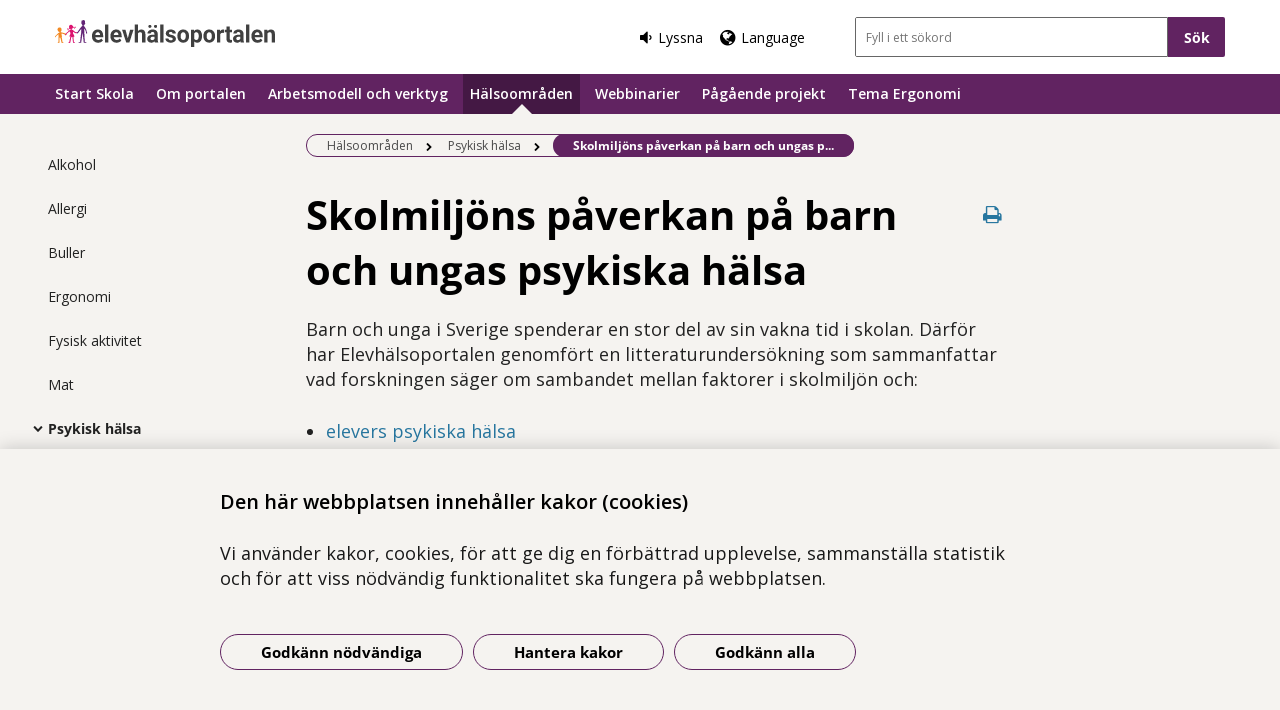

--- FILE ---
content_type: text/html; charset=utf-8
request_url: https://www.elevhalsoportalen.se/skola/halsoomraden/psykisk-halsa/skolmiljons-paverkan-pa-barn-och-ungas-psykiska-halsa/
body_size: 14326
content:



<!DOCTYPE html>
<html class="no-js standardpage buppage standard_layout" lang="sv">
<head>
    


    <meta name="EPiMonitor" content="Ta inte bort" /> <!-- Always atop -->
        <title>Skolmilj&#246;ns p&#229;verkan p&#229; barn och ungas psykiska h&#228;lsa</title>

    

<meta http-equiv="X-UA-Compatible" content="IE=edge" />
<meta name="description" content="Elevh&#228;lsoportalen &#228;r ett kostnadsfritt verktyg som st&#246;djer skolor att genomf&#246;ra h&#228;lsofr&#228;mjande och f&#246;rebyggande insatser i skolmilj&#246;n. Materialet &#228;r utvecklat av experter och forskare p&#229; omr&#229;det h&#228;lsofr&#228;mjande arbete f&#246;r barn och unga inom Region Stockholm." />
<meta name="keywords" content="" />
<meta name="author" content="" />
    <meta property="og:title" content="Skolmilj&#246;ns p&#229;verkan p&#229; barn och ungas psykiska h&#228;lsa" />
    <meta property="og:description" content="Elevh&#228;lsoportalen &#228;r ett kostnadsfritt verktyg som st&#246;djer skolor att genomf&#246;ra h&#228;lsofr&#228;mjande och f&#246;rebyggande insatser i skolmilj&#246;n. Materialet &#228;r utvecklat av experter och forskare p&#229; omr&#229;det h&#228;lsofr&#228;mjande arbete f&#246;r barn och unga inom Region Stockholm." />
<!-- http://t.co/dKP3o1e -->
<meta name="HandheldFriendly" content="True" />
<meta name="MobileOptimized" content="320" />
<meta name="viewport" content="width=device-width, initial-scale=1.0" />

<!--iOS -->
<!--meta name="viewport" content="width=device-width, initial-scale=1.0" /-->
<meta name="apple-mobile-web-app-title" content="NSP - SLSO" />
<meta name="apple-mobile-web-app-capable" content="yes" />
<meta name="apple-mobile-web-app-status-bar-style" content="black" />
<link rel="apple-touch-icon" sizes="144x144" href="/Static/img/apple/apple-touch-icon-144x144.png" />
<link rel="apple-touch-icon" sizes="114x114" href="/Static/img/apple/apple-touch-icon-114x114.png" />
<link rel="apple-touch-icon" sizes="72x72" href="/Static/img/apple/apple-touch-icon-72x72.png" />
<link rel="apple-touch-icon" href="/Static/img/apple/apple-touch-icon-57x57.png" />

<!-- Windows 8 / RT -->
<meta name="msapplication-TileImage" content="/Static/img/apple/apple-touch-icon-144x144.png" />
<meta name="msapplication-TileColor" content="#FFFFFF" />

    <!-- Google analytics -->
    <script  type="text/plain" data-cookie-type="statistics" async 
<script type="text/javascript">
/*<![CDATA[*/
(function() {
	var sz = document.createElement('script'); sz.type = 'text/javascript'; sz.async = true;
	sz.src = '//siteimproveanalytics.com/js/siteanalyze_7894.js';
	var s = document.getElementsByTagName('script')[0]; s.parentNode.insertBefore(sz, s);
})();
/*]]>*/
</script>

    <!-- Slider / Carousel -->
    <link href="/css/slider?v=612iTxywNrYvyVvvID6zBjqlFJaf57Wyt1kMwfS40Js1" rel="stylesheet"/>


    <!-- For all browsers -->
    <link href="/css/allbrowsers/fontello?v=P1WZkODWnWyItxnxvaevxeIj6krk4HFfcwRMhWZJdhQ1" rel="stylesheet"/>

    <link href="/css/allbrowsers/open-sans?v=oh5zdURb8kNO7PB2WwoGGGJOpvu2CgFKj3X0f-uvyVk1" rel="stylesheet"/>

    <link href="/css/allbrowsers/global?v=6Z_hoila5MCplmPb_zfNdKSxKixaBx45Dd9pU3TLTr81" rel="stylesheet"/>

    <link href="/css/allbrowsers/responsive?v=VZnPx8OfaPlUV7xp2PdiK3cQ-8h0BzBLNMQ3Ts65YYE1" rel="stylesheet"/>

    <link href="/css/allbrowsers/pages?v=lq_CSpDY-ewQ0l1qygvaqg_l8bMcJVDKth-CkeIUWKg1" rel="stylesheet"/>

    <link href="/css/allbrowsers/general?v=subXUcpXIIOnPkHNc-K7RTSbaof109blPVhdDkqfxbg1" rel="stylesheet"/>

    <link href="/css/allbrowsers/blocks?v=2-p8hnBOih-C4LKmbudRl0tj37cnuALy8zhPGUuheDk1" rel="stylesheet"/>

    <link href="/css/allbrowsers/macro?v=_uBZIuvvdIbtq05xvWI3qShoCPVcPaAwdIEYaxsl5gU1" rel="stylesheet"/>

    <link href="/Static/css/themeE/colorScheme.css" type="text/css" rel="stylesheet" />
    <link href="/Static/css/themeE/responsiveColorScheme.css" type="text/css" rel="stylesheet" />

    
    <link href=" /css/print?v=q7zjwR-opL-EmMPxATlzidUt6xwVTZ875o45NgGP9ew1" rel=" stylesheet" media=" print" />

    <link href="/css/ie-edge?v=Qhsx42LEdrixdOTEcnV0qKGFFOymsctfrnkCq5L8PDk1" rel="stylesheet"/>


    <!-- Headerscripts -->
    <script src="/bundles/modernizr?v=inCVuEFe6J4Q07A0AcRsbJic_UE5MwpRMNGcOtk94TE1"></script>

    <script src="/bundles/js/text-to-speech-plugin/tietoevry-text-to-speech?v=VGujUnKz4IZrqHr9uDValPjKUFPmkPZLfVITJFhN4Hg1"></script>

    <script src="/Static/js/tasty-cookie.min.js"></script>

    <!-- Favicon -->
    <link rel="shortcut icon" href=" /favicon.ico" type="image/x-icon" />
    <link rel="icon" href=" /favicon.ico" type="image/ico" />

    <!--[if lt IE 9]><link rel="stylesheet" href="/Static/css/ie7-8.css"/><![endif]-->
    <!--[if lt IE 8]><link rel="stylesheet" href="/Static/css/ie7-specific.css"/><![endif]-->
    <!--[if lte IE 5]><script src="/Static/js/lte-ie7.js"></script><![endif]-->
    <!-- Matomo -->
    <!-- End Matomo Code -->
<script type="text/javascript">var appInsights=window.appInsights||function(config){function t(config){i[config]=function(){var t=arguments;i.queue.push(function(){i[config].apply(i,t)})}}var i={config:config},u=document,e=window,o="script",s="AuthenticatedUserContext",h="start",c="stop",l="Track",a=l+"Event",v=l+"Page",r,f;setTimeout(function(){var t=u.createElement(o);t.src=config.url||"https://js.monitor.azure.com/scripts/a/ai.0.js";u.getElementsByTagName(o)[0].parentNode.appendChild(t)});try{i.cookie=u.cookie}catch(y){}for(i.queue=[],r=["Event","Exception","Metric","PageView","Trace","Dependency"];r.length;)t("track"+r.pop());return t("set"+s),t("clear"+s),t(h+a),t(c+a),t(h+v),t(c+v),t("flush"),config.disableExceptionTracking||(r="onerror",t("_"+r),f=e[r],e[r]=function(config,t,u,e,o){var s=f&&f(config,t,u,e,o);return s!==!0&&i["_"+r](config,t,u,e,o),s}),i}({instrumentationKey:"386680f4-2aee-48cf-ab91-f7586fd0c71b",sdkExtension:"a"});window.appInsights=appInsights;appInsights.queue&&appInsights.queue.length===0&&appInsights.trackPageView();</script></head>
<body >


    



    

    <div class="page_wrapper">


    <header id="site_header--mobile" class="site_header mobile-menu hide-for-large-up  ">
        <div class="wrapper header_wrapper">

            <a href="/" class="logo" aria-label="G&#229; till startsidan">




<img src="https://slso.imagevault.media/publishedmedia/66gd1p7k5wxm4gczkx7g/EHP_logga_m_text_SVG.svg" alt="Elevhälsoportalens logotyp" width="280" height="26">            </a>
                <div class="logotype_text"><span></span></div>

        </div>
        <div class="container-fixed">
            <div class="toggle_nav_search">
                <a href="#" id="menu-button" class="menuopen" aria-expanded="false" aria-controls="mobile-menu-nav" aria-labelledby="openMenuText">
                    <span class="show-for-sr" id="openMenuText">&#214;ppna menyn</span>
                    <div class="menu_line"></div>
                    <div class="menu_line"></div>
                    <div class="menu_line"></div>
                </a>
            </div>
        </div>
    </header>
    <nav id="mobile-menu-nav" class="mobile-menu-nav main_nav" aria-label="Mobilmeny">
        <div class="mobile-menu-nav_header">
            <fieldset class="site_search">
                <div class="mo search_field">
                    <div class="mo_content container">
                        <div class="mo">
<form action="/sok/" method="get">                                <button type="submit" class="input_search_button right icon-search" data-skip-playback="true" id="SearchButtonMobile" value="" aria-labelledby="searchBtnText"><span class="show-for-sr" id="searchBtnText">S&#246;k</span></button>
                                <div class="mo_content search">
                                    <label class="show-for-sr" for="key_word_mobile">S&#246;kf&#228;lt</label>
                                    <input type="search" class="input_site_search" name="q" id="key_word_mobile" placeholder="Fyll i ett s&#246;kord" />
                                </div>
</form>                        </div>
                    </div>
                </div>
            </fieldset>
            <a href="#" class="closebtn icon-cancel"><span class="show-for-sr">St&#228;ng menyn</span></a>
        </div>

        <ul class="parent js-nav-system">
            <li class="js-nav-system__item">
                <div class="mo">
                    <span class="expand right"><span class="icon-plus" tabindex="0" data-text-open="&#214;ppna undermeny" data-text-close="St&#228;ng undermeny" aria-label="&#214;ppna undermeny"></span></span>

                    <div class="mo_content">
<a class="js-nav-system__link" href="/skola/">Start Skola</a>
                    </div>
                </div>

            </li><li class="js-nav-system__item">
                <div class="mo">
                    <span class="expand right"><span class="icon-plus" tabindex="0" data-text-open="&#214;ppna undermeny" data-text-close="St&#228;ng undermeny" aria-label="&#214;ppna undermeny"></span></span>

                    <div class="mo_content">
<a class="js-nav-system__link" href="/skola/om-portalen/">Om portalen</a>
                    </div>
                </div>
    
        <ul class="secondLevel child js-nav-system__subnav">
                
        <li class="js-nav-system__subnav__item">
            <div class="mo">
                <span class="expand right"><span class="icon-plus" tabindex="0" data-text-open="&#214;ppna undermeny" data-text-close="St&#228;ng undermeny" aria-label="&#214;ppna undermeny"></span></span>
                <div class="mo_content">
                    <a class="js-nav-system__subnav__link" href="/skola/om-portalen/vetenskapligt-underlag/">Vetenskapligt underlag</a>
                </div>
            </div>
        </li>
    
    
        <li class="js-nav-system__subnav__item">
            <div class="mo">
                <span class="expand right"><span class="icon-plus" tabindex="0" data-text-open="&#214;ppna undermeny" data-text-close="St&#228;ng undermeny" aria-label="&#214;ppna undermeny"></span></span>
                <div class="mo_content">
                    <a class="js-nav-system__subnav__link" href="/skola/om-portalen/vi-som-arbetar-med-elevhalsoportalen/">Vi som arbetar med Elevh&#228;lsoportalen</a>
                </div>
            </div>
        </li>
    
    
        <li class="js-nav-system__subnav__item">
            <div class="mo">
                <span class="expand right"><span class="icon-plus" tabindex="0" data-text-open="&#214;ppna undermeny" data-text-close="St&#228;ng undermeny" aria-label="&#214;ppna undermeny"></span></span>
                <div class="mo_content">
                    <a class="js-nav-system__subnav__link" href="/skola/om-portalen/elevhalsoportalens-experter/">Elevh&#228;lsoportalens experter</a>
                </div>
            </div>
        </li>
    
    
        <li class="js-nav-system__subnav__item">
            <div class="mo">
                <span class="expand right"><span class="icon-plus" tabindex="0" data-text-open="&#214;ppna undermeny" data-text-close="St&#228;ng undermeny" aria-label="&#214;ppna undermeny"></span></span>
                <div class="mo_content">
                    <a class="js-nav-system__subnav__link" href="/skola/om-portalen/vanliga-fragor/">Vanliga fr&#229;gor</a>
                </div>
            </div>
        </li>
    
    
        <li class="js-nav-system__subnav__item">
            <div class="mo">
                <span class="expand right"><span class="icon-plus" tabindex="0" data-text-open="&#214;ppna undermeny" data-text-close="St&#228;ng undermeny" aria-label="&#214;ppna undermeny"></span></span>
                <div class="mo_content">
                    <a class="js-nav-system__subnav__link" href="/skola/om-portalen/historik/">Historik</a>
                </div>
            </div>
        </li>
    
    
        <li class="js-nav-system__subnav__item">
            <div class="mo">
                <span class="expand right"><span class="icon-plus" tabindex="0" data-text-open="&#214;ppna undermeny" data-text-close="St&#228;ng undermeny" aria-label="&#214;ppna undermeny"></span></span>
                <div class="mo_content">
                    <a class="js-nav-system__subnav__link" href="/skola/om-portalen/nyhetsbrev/">Nyhetsbrev</a>
                </div>
            </div>
        </li>
    
    
        <li class="js-nav-system__subnav__item">
            <div class="mo">
                <span class="expand right"><span class="icon-plus" tabindex="0" data-text-open="&#214;ppna undermeny" data-text-close="St&#228;ng undermeny" aria-label="&#214;ppna undermeny"></span></span>
                <div class="mo_content">
                    <a class="js-nav-system__subnav__link" href="/skola/om-portalen/kontakt/">Kontakt</a>
                </div>
            </div>
        </li>
    

        </ul>
    

            </li><li class="js-nav-system__item">
                <div class="mo">
                    <span class="expand right"><span class="icon-plus" tabindex="0" data-text-open="&#214;ppna undermeny" data-text-close="St&#228;ng undermeny" aria-label="&#214;ppna undermeny"></span></span>

                    <div class="mo_content">
<a class="js-nav-system__link" href="/skola/arbetsmodell/">Arbetsmodell och verktyg</a>
                    </div>
                </div>
    
        <ul class="secondLevel child js-nav-system__subnav">
                
        <li class="js-nav-system__subnav__item">
            <div class="mo">
                <span class="expand right"><span class="icon-plus" tabindex="0" data-text-open="&#214;ppna undermeny" data-text-close="St&#228;ng undermeny" aria-label="&#214;ppna undermeny"></span></span>
                <div class="mo_content">
                    <a class="js-nav-system__subnav__link" href="/skola/arbetsmodell/sjalvbedomningsenkater/">Sj&#228;lvbed&#246;mningsenk&#228;ter</a>
                </div>
            </div>
        </li>
    
    
        <li class="js-nav-system__subnav__item">
            <div class="mo">
                <span class="expand right"><span class="icon-plus" tabindex="0" data-text-open="&#214;ppna undermeny" data-text-close="St&#228;ng undermeny" aria-label="&#214;ppna undermeny"></span></span>
                <div class="mo_content">
                    <a class="js-nav-system__subnav__link" href="/skola/arbetsmodell/elevhalsofragor/">Elevh&#228;lsofr&#229;gor och -rapporter</a>
                </div>
            </div>
        </li>
    
    
        <li class="js-nav-system__subnav__item">
            <div class="mo">
                <span class="expand right"><span class="icon-plus" tabindex="0" data-text-open="&#214;ppna undermeny" data-text-close="St&#228;ng undermeny" aria-label="&#214;ppna undermeny"></span></span>
                <div class="mo_content">
                    <a class="js-nav-system__subnav__link" href="/skola/arbetsmodell/handlingsplaner/">Handlingsplan</a>
                </div>
            </div>
        </li>
    

        </ul>
    

            </li><li class="js-nav-system__item">
                <div class="mo">
                    <span class="expand right"><span class="icon-plus" tabindex="0" data-text-open="&#214;ppna undermeny" data-text-close="St&#228;ng undermeny" aria-label="&#214;ppna undermeny"></span></span>

                    <div class="mo_content">
<a class="js-nav-system__link" href="/skola/halsoomraden/" target="_top">H&#228;lsoomr&#229;den</a>
                    </div>
                </div>
    
        <ul class="secondLevel child js-nav-system__subnav">
                
        <li class="js-nav-system__subnav__item">
            <div class="mo">
                <span class="expand right"><span class="icon-plus" tabindex="0" data-text-open="&#214;ppna undermeny" data-text-close="St&#228;ng undermeny" aria-label="&#214;ppna undermeny"></span></span>
                <div class="mo_content">
                    <a class="js-nav-system__subnav__link" href="/skola/halsoomraden/alkohol/">Alkohol</a>
                </div>
            </div>
        </li>
    
    
        <li class="js-nav-system__subnav__item">
            <div class="mo">
                <span class="expand right"><span class="icon-plus" tabindex="0" data-text-open="&#214;ppna undermeny" data-text-close="St&#228;ng undermeny" aria-label="&#214;ppna undermeny"></span></span>
                <div class="mo_content">
                    <a class="js-nav-system__subnav__link" href="/skola/halsoomraden/allergi/">Allergi</a>
                </div>
            </div>
        </li>
    
    
        <li class="js-nav-system__subnav__item">
            <div class="mo">
                <span class="expand right"><span class="icon-plus" tabindex="0" data-text-open="&#214;ppna undermeny" data-text-close="St&#228;ng undermeny" aria-label="&#214;ppna undermeny"></span></span>
                <div class="mo_content">
                    <a class="js-nav-system__subnav__link" href="/skola/halsoomraden/buller/">Buller</a>
                </div>
            </div>
        </li>
    
    
        <li class="js-nav-system__subnav__item">
            <div class="mo">
                <span class="expand right"><span class="icon-plus" tabindex="0" data-text-open="&#214;ppna undermeny" data-text-close="St&#228;ng undermeny" aria-label="&#214;ppna undermeny"></span></span>
                <div class="mo_content">
                    <a class="js-nav-system__subnav__link" href="/skola/halsoomraden/ergonomi/">Ergonomi</a>
                </div>
            </div>
        </li>
    
    
        <li class="js-nav-system__subnav__item">
            <div class="mo">
                <span class="expand right"><span class="icon-plus" tabindex="0" data-text-open="&#214;ppna undermeny" data-text-close="St&#228;ng undermeny" aria-label="&#214;ppna undermeny"></span></span>
                <div class="mo_content">
                    <a class="js-nav-system__subnav__link" href="/skola/halsoomraden/fysisk-aktivitet/">Fysisk aktivitet</a>
                </div>
            </div>
        </li>
    
    
        <li class="js-nav-system__subnav__item">
            <div class="mo">
                <span class="expand right"><span class="icon-plus" tabindex="0" data-text-open="&#214;ppna undermeny" data-text-close="St&#228;ng undermeny" aria-label="&#214;ppna undermeny"></span></span>
                <div class="mo_content">
                    <a class="js-nav-system__subnav__link" href="/skola/halsoomraden/mat/">Mat</a>
                </div>
            </div>
        </li>
    
    
        <li class="js-nav-system__subnav__item">
            <div class="mo">
                <span class="expand right"><span class="icon-plus" tabindex="0" data-text-open="&#214;ppna undermeny" data-text-close="St&#228;ng undermeny" aria-label="&#214;ppna undermeny"></span></span>
                <div class="mo_content">
                    <a class="js-nav-system__subnav__link" href="/skola/halsoomraden/psykisk-halsa/">Psykisk h&#228;lsa</a>
                </div>
            </div>
                <ul class="thirdLevel child">
                        
        <li>
            <div class="mo">
                <span class="expand right"><span class="icon-plus" tabindex="0" data-text-open="&#214;ppna undermeny" data-text-close="St&#228;ng undermeny" aria-label="&#214;ppna undermeny"></span></span>
                <div class="mo_content">
                    <a href="/skola/halsoomraden/psykisk-halsa/testsida-atstorningar/">&#196;tst&#246;rningar</a>
                </div>
            </div>
        </li>
    

                </ul>
        </li>
    
    
        <li class="js-nav-system__subnav__item">
            <div class="mo">
                <span class="expand right"><span class="icon-plus" tabindex="0" data-text-open="&#214;ppna undermeny" data-text-close="St&#228;ng undermeny" aria-label="&#214;ppna undermeny"></span></span>
                <div class="mo_content">
                    <a class="js-nav-system__subnav__link" href="/skola/halsoomraden/sexualitet-och-relationer/">Sexualitet och relationer</a>
                </div>
            </div>
        </li>
    
    
        <li class="js-nav-system__subnav__item">
            <div class="mo">
                <span class="expand right"><span class="icon-plus" tabindex="0" data-text-open="&#214;ppna undermeny" data-text-close="St&#228;ng undermeny" aria-label="&#214;ppna undermeny"></span></span>
                <div class="mo_content">
                    <a class="js-nav-system__subnav__link" href="/skola/halsoomraden/tobak/">Tobak</a>
                </div>
            </div>
        </li>
    

        </ul>
    

            </li><li class="js-nav-system__item">
                <div class="mo">
                    <span class="expand right"><span class="icon-plus" tabindex="0" data-text-open="&#214;ppna undermeny" data-text-close="St&#228;ng undermeny" aria-label="&#214;ppna undermeny"></span></span>

                    <div class="mo_content">
<a class="js-nav-system__link" href="/skola/seminarier/">Webbinarier</a>
                    </div>
                </div>
    
        <ul class="secondLevel child js-nav-system__subnav">
                
        <li class="js-nav-system__subnav__item">
            <div class="mo">
                <span class="expand right"><span class="icon-plus" tabindex="0" data-text-open="&#214;ppna undermeny" data-text-close="St&#228;ng undermeny" aria-label="&#214;ppna undermeny"></span></span>
                <div class="mo_content">
                    <a class="js-nav-system__subnav__link" href="/skola/seminarier/genomforda-seminarier/">Genomf&#246;rda webbinarier</a>
                </div>
            </div>
        </li>
    

        </ul>
    

            </li><li class="js-nav-system__item">
                <div class="mo">
                    <span class="expand right"><span class="icon-plus" tabindex="0" data-text-open="&#214;ppna undermeny" data-text-close="St&#228;ng undermeny" aria-label="&#214;ppna undermeny"></span></span>

                    <div class="mo_content">
<a class="js-nav-system__link" href="/skola/pagaende-projekt/en-frisk-skolstart/">P&#229;g&#229;ende projekt</a>
                    </div>
                </div>
    
        <ul class="secondLevel child js-nav-system__subnav">
                
        <li class="js-nav-system__subnav__item">
            <div class="mo">
                <span class="expand right"><span class="icon-plus" tabindex="0" data-text-open="&#214;ppna undermeny" data-text-close="St&#228;ng undermeny" aria-label="&#214;ppna undermeny"></span></span>
                <div class="mo_content">
                    <a class="js-nav-system__subnav__link" href="/skola/pagaende-projekt/en-frisk-skolstart/">En frisk skolstart</a>
                </div>
            </div>
        </li>
    

        </ul>
    

            </li><li class="js-nav-system__item">
                <div class="mo">
                    <span class="expand right"><span class="icon-plus" tabindex="0" data-text-open="&#214;ppna undermeny" data-text-close="St&#228;ng undermeny" aria-label="&#214;ppna undermeny"></span></span>

                    <div class="mo_content">
<a class="js-nav-system__link" href="/skola/tema-ergonomi/">Tema Ergonomi</a>
                    </div>
                </div>
    
        <ul class="secondLevel child js-nav-system__subnav">
                
        <li class="js-nav-system__subnav__item">
            <div class="mo">
                <span class="expand right"><span class="icon-plus" tabindex="0" data-text-open="&#214;ppna undermeny" data-text-close="St&#228;ng undermeny" aria-label="&#214;ppna undermeny"></span></span>
                <div class="mo_content">
                    <a class="js-nav-system__subnav__link" href="/skola/tema-ergonomi/fragor-och-svar-om-ergonomi/">Fr&#229;gor och svar om ergonomi</a>
                </div>
            </div>
        </li>
    

        </ul>
    

            </li>
        </ul>


        <div class="switch_lang">
            <div class="topmenu-container">
                <div class="topmenu listen">
                    <span class="icon-volume-down">Lyssna</span>
                </div>

                        <div class="topmenu language">
                            <button id="openlangmobile" class="icon-globe openLang buttonControl" aria-controls="changelanguagemobile"><span>Language</span></button>
                            <div id="changelanguagemobile" class="changelanguage" role="region" aria-label="Language" tabindex="-1" aria-expanded="false">
                                <div class="language_dropdown_container">
                                    <a href="#" class="close" title="Close"><span class="show-for-sr">St&#228;ng</span></a>
                                    <div class="heading">Webbplatsen p&#229; andra spr&#229;k</div>
                                    <ul class="langList" data-pageId="156563"></ul>
                                    <div class="heading">&#214;vers&#228;tt</div>
                                    <p>Use Google to translate the web site. We take no responsibility for the accuracy of the translation.</p>
                                </div>
                            </div>
                        </div>
            </div>

            <div class="topmenu-container">
                            </div>
        </div>
    </nav>
    <header id="site_header--desktop" class="site_header show-for-large-up  ">
        <div class="skip-to-content show-for-large">
            <a class="skip" tabindex="1" href="#content-primary">Hoppa till inneh&#229;ll</a>
        </div>
        <div class="wrapper header_wrapper">
            <a href="/" class="logo" aria-label="G&#229; till startsidan">




<img src="https://slso.imagevault.media/publishedmedia/9foaj75sfzc2ghpqwa0a/EHP_logga_m_text_SVG.svg" alt="Elevhälsoportalens logotyp" width="800" height="48">            </a>

            <div class="right-container ">
                <div class="switch_lang">
                    <div class="topmenu wrapper">
                        <div class="topmenu-container">
                            <div class="topmenu listen">
                                <button class="icon-volume-down"><span>Lyssna</span></button>
                            </div>

                                <div class="topmenu language">
                                        <button id="openlangdesktop" class="icon-globe openLang buttonControl" aria-controls="changelanguagedesktop"><span lang="en">Language</span></button>
                                        <div id="changelanguagedesktop" class="changelanguage" role="region" aria-label="Language" tabindex="-1" aria-expanded="false">
                                            <div class="language_dropdown_container">
                                                <a href="#" class="close" title="Close"><span class="show-for-sr">St&#228;ng</span></a>
                                                <div class="heading">Webbplatsen p&#229; andra spr&#229;k</div>
                                                <form action="" method="POST" class="change_language_form" data-lang="sv" data-pageId="156563">
                                                    <ul class="langList" data-pageId="156563"></ul>
                                                </form>
                                            </div>
                                        </div>
                                </div>
                        </div>

                                                                                            </div>
                </div>

                <fieldset class="site_search">
                    <div class="mo search_field">
                        <div class="mo_content container">
                            <div class="mo">
<form action="/sok/" method="get">                                    <input type="submit" class="input_search_button right" data-skip-playback="true" id="SearchButtonDesktop" value="S&#246;k" />
                                    <div class="mo_content search">
                                        <label class="show-for-sr" for="key_word_desktop">S&#246;kf&#228;lt</label>
                                        <input type="search" class="input_site_search" name="q" id="key_word_desktop" placeholder="Fyll i ett s&#246;kord" />
                                    </div>
</form>                            </div>
                        </div>
                    </div>
                </fieldset>
            </div>
        </div>
        <div class="toggle_nav_search">
            <div class="switch_lang cloned">
                <div class="topmenu language">
                    <button id="openlang2" class="openLang buttonControl" aria-controls="changelanguage"><span>Language</span></button>
                    <div id="changelanguage" class="changelanguage" role="region" aria-label="Language" tabindex="-1" aria-expanded="false">
                        <div class="language_dropdown_container">
                            <a href="#" class="close" title="Close"><span class="show-for-sr">St&#228;ng</span></a>
                            <div class="heading">Webbplatsen p&#229; andra spr&#229;k</div>
                            <ul class="langList" data-pageId="156563"></ul>
                            <div class="heading">&#214;vers&#228;tt</div>
                            <p>Use Google to translate the web site. We take no responsibility for the accuracy of the translation.</p>
                        </div>
                    </div>
                </div>
                <div class="topmenu listen">
                    <span>Lyssna</span>
                </div>
            </div>
        </div>
            <div class="logotype_text"><span></span></div>
    </header>
<nav class="desktop-menu-nav main_nav show-for-large-up" aria-label="Toppmeny">
    <div class="main_nav_container ">
        <ul class="parent js-nav-system">



            <li class="js-nav-system__item">
                <div class="mo">
                    <span class="expand right"></span>
                    <div class="mo_content">
<a class="js-nav-system__link" href="/skola/">Start Skola</a>

                    </div>
                </div>

            </li><li class="js-nav-system__item has_child">
                    <span class="icon-triangle"></span>
                <div class="mo">
                    <span class="expand right"></span>
                    <div class="mo_content">
                            <a class="js-nav-system__link" href="/skola/om-portalen/" aria-expanded="false" aria-controls="menu-933590ce-3c1a-4c3e-928f-1f468f2cdc81" aria-haspopup="true">Om portalen</a>

    
        <div class="mega_menu js-nav-system__subnav" aria-hidden="true" id="menu-933590ce-3c1a-4c3e-928f-1f468f2cdc81">
            <div class="mega_menu_container">
                <nav class="mega_menu_nav" aria-label="Megameny">
                    <ul class="secondLevel">
                            
        <li>
            <div class="link_item">
                <a class="js-nav-system__subnav__link" href="/skola/om-portalen/vetenskapligt-underlag/">Vetenskapligt underlag</a>
            </div>
        </li>
    
    
        <li>
            <div class="link_item">
                <a class="js-nav-system__subnav__link" href="/skola/om-portalen/vi-som-arbetar-med-elevhalsoportalen/">Vi som arbetar med Elevh&#228;lsoportalen</a>
            </div>
        </li>
    
    
        <li>
            <div class="link_item">
                <a class="js-nav-system__subnav__link" href="/skola/om-portalen/elevhalsoportalens-experter/">Elevh&#228;lsoportalens experter</a>
            </div>
        </li>
    
    
        <li>
            <div class="link_item">
                <a class="js-nav-system__subnav__link" href="/skola/om-portalen/vanliga-fragor/">Vanliga fr&#229;gor</a>
            </div>
        </li>
    
    
        <li>
            <div class="link_item">
                <a class="js-nav-system__subnav__link" href="/skola/om-portalen/historik/">Historik</a>
            </div>
        </li>
    
    
        <li>
            <div class="link_item">
                <a class="js-nav-system__subnav__link" href="/skola/om-portalen/nyhetsbrev/">Nyhetsbrev</a>
            </div>
        </li>
    
    
        <li>
            <div class="link_item">
                <a class="js-nav-system__subnav__link" href="/skola/om-portalen/kontakt/">Kontakt</a>
            </div>
        </li>
    

                    </ul>
                </nav>
            </div>
        </div>
    

                    </div>
                </div>

            </li><li class="js-nav-system__item has_child">
                    <span class="icon-triangle"></span>
                <div class="mo">
                    <span class="expand right"></span>
                    <div class="mo_content">
                            <a class="js-nav-system__link" href="/skola/arbetsmodell/" aria-expanded="false" aria-controls="menu-1152ab3b-3b98-4fe6-9811-b65afdb18fc9" aria-haspopup="true">Arbetsmodell och verktyg</a>

    
        <div class="mega_menu js-nav-system__subnav" aria-hidden="true" id="menu-1152ab3b-3b98-4fe6-9811-b65afdb18fc9">
            <div class="mega_menu_container">
                <nav class="mega_menu_nav" aria-label="Megameny">
                    <ul class="secondLevel">
                            
        <li>
            <div class="link_item">
                <a class="js-nav-system__subnav__link" href="/skola/arbetsmodell/sjalvbedomningsenkater/">Sj&#228;lvbed&#246;mningsenk&#228;ter</a>
            </div>
        </li>
    
    
        <li>
            <div class="link_item">
                <a class="js-nav-system__subnav__link" href="/skola/arbetsmodell/elevhalsofragor/">Elevh&#228;lsofr&#229;gor och -rapporter</a>
            </div>
        </li>
    
    
        <li>
            <div class="link_item">
                <a class="js-nav-system__subnav__link" href="/skola/arbetsmodell/handlingsplaner/">Handlingsplan</a>
            </div>
        </li>
    

                    </ul>
                </nav>
            </div>
        </div>
    

                    </div>
                </div>

            </li><li class="current js-nav-system__item has_child">
                    <span class="icon-triangle"></span>
                <div class="mo">
                    <span class="expand right"></span>
                    <div class="mo_content">
                            <a class="js-nav-system__link" href="/skola/halsoomraden/" aria-expanded="false" aria-controls="menu-95fd70b2-727a-41e2-b8fc-3ccf0c5b8d39" aria-haspopup="true">H&#228;lsoomr&#229;den</a>

    
        <div class="mega_menu js-nav-system__subnav" aria-hidden="true" id="menu-95fd70b2-727a-41e2-b8fc-3ccf0c5b8d39">
            <div class="mega_menu_container">
                <nav class="mega_menu_nav" aria-label="Megameny">
                    <ul class="secondLevel">
                            
        <li>
            <div class="link_item">
                <a class="js-nav-system__subnav__link" href="/skola/halsoomraden/alkohol/">Alkohol</a>
            </div>
        </li>
    
    
        <li>
            <div class="link_item">
                <a class="js-nav-system__subnav__link" href="/skola/halsoomraden/allergi/">Allergi</a>
            </div>
        </li>
    
    
        <li>
            <div class="link_item">
                <a class="js-nav-system__subnav__link" href="/skola/halsoomraden/buller/">Buller</a>
            </div>
        </li>
    
    
        <li>
            <div class="link_item">
                <a class="js-nav-system__subnav__link" href="/skola/halsoomraden/ergonomi/">Ergonomi</a>
            </div>
        </li>
    
    
        <li>
            <div class="link_item">
                <a class="js-nav-system__subnav__link" href="/skola/halsoomraden/fysisk-aktivitet/">Fysisk aktivitet</a>
            </div>
        </li>
    
    
        <li>
            <div class="link_item">
                <a class="js-nav-system__subnav__link" href="/skola/halsoomraden/mat/">Mat</a>
            </div>
        </li>
    
    
        <li class="current">
            <div class="link_item">
                    <span role="link" class="icon-right js-show" tabindex="0" aria-expanded="true" aria-haspopup="true"></span>
                <a class="js-nav-system__subnav__link" href="/skola/halsoomraden/psykisk-halsa/">Psykisk h&#228;lsa</a>
            </div>
                <ul class="thirdLevel child " aria-hidden="false">
                        
        <li>
            <div class="mo">
                <div class="mo_content">
                    <a href="/skola/halsoomraden/psykisk-halsa/testsida-atstorningar/">&#196;tst&#246;rningar</a>
                </div>
            </div>
        </li>
    

                </ul>
        </li>
    
    
        <li>
            <div class="link_item">
                <a class="js-nav-system__subnav__link" href="/skola/halsoomraden/sexualitet-och-relationer/">Sexualitet och relationer</a>
            </div>
        </li>
    
    
        <li>
            <div class="link_item">
                <a class="js-nav-system__subnav__link" href="/skola/halsoomraden/tobak/">Tobak</a>
            </div>
        </li>
    

                    </ul>
                </nav>
            </div>
        </div>
    

                    </div>
                </div>

            </li><li class="js-nav-system__item has_child">
                    <span class="icon-triangle"></span>
                <div class="mo">
                    <span class="expand right"></span>
                    <div class="mo_content">
                            <a class="js-nav-system__link" href="/skola/seminarier/" aria-expanded="false" aria-controls="menu-62a079d2-b541-4b7f-8bd0-6168593590a3" aria-haspopup="true">Webbinarier</a>

    
        <div class="mega_menu js-nav-system__subnav" aria-hidden="true" id="menu-62a079d2-b541-4b7f-8bd0-6168593590a3">
            <div class="mega_menu_container">
                <nav class="mega_menu_nav" aria-label="Megameny">
                    <ul class="secondLevel">
                            
        <li>
            <div class="link_item">
                <a class="js-nav-system__subnav__link" href="/skola/seminarier/genomforda-seminarier/">Genomf&#246;rda webbinarier</a>
            </div>
        </li>
    

                    </ul>
                </nav>
            </div>
        </div>
    

                    </div>
                </div>

            </li><li class="js-nav-system__item has_child">
                    <span class="icon-triangle"></span>
                <div class="mo">
                    <span class="expand right"></span>
                    <div class="mo_content">
                            <a class="js-nav-system__link" href="/skola/pagaende-projekt/en-frisk-skolstart/" aria-expanded="false" aria-controls="menu-ee77f633-09a9-41ba-b46f-9c6e59058840" aria-haspopup="true">P&#229;g&#229;ende projekt</a>

    
        <div class="mega_menu js-nav-system__subnav" aria-hidden="true" id="menu-ee77f633-09a9-41ba-b46f-9c6e59058840">
            <div class="mega_menu_container">
                <nav class="mega_menu_nav" aria-label="Megameny">
                    <ul class="secondLevel">
                            
        <li>
            <div class="link_item">
                <a class="js-nav-system__subnav__link" href="/skola/pagaende-projekt/en-frisk-skolstart/">En frisk skolstart</a>
            </div>
        </li>
    

                    </ul>
                </nav>
            </div>
        </div>
    

                    </div>
                </div>

            </li><li class="js-nav-system__item has_child">
                    <span class="icon-triangle"></span>
                <div class="mo">
                    <span class="expand right"></span>
                    <div class="mo_content">
                            <a class="js-nav-system__link" href="/skola/tema-ergonomi/" aria-expanded="false" aria-controls="menu-096f4aa7-78f5-48f6-9d8a-95c3a492c96f" aria-haspopup="true">Tema Ergonomi</a>

    
        <div class="mega_menu js-nav-system__subnav" aria-hidden="true" id="menu-096f4aa7-78f5-48f6-9d8a-95c3a492c96f">
            <div class="mega_menu_container">
                <nav class="mega_menu_nav" aria-label="Megameny">
                    <ul class="secondLevel">
                            
        <li>
            <div class="link_item">
                <a class="js-nav-system__subnav__link" href="/skola/tema-ergonomi/fragor-och-svar-om-ergonomi/">Fr&#229;gor och svar om ergonomi</a>
            </div>
        </li>
    

                    </ul>
                </nav>
            </div>
        </div>
    

                    </div>
                </div>

            </li>
        </ul>
    </div>
</nav>





        <main>
            

<div id="tts-section" class="hidden">
    <div class="tts-wrapper">
        <div role="toolbar" id="tts-menu" data-skip-playback="true" tabindex="1">
            <div class="tts-main-elements">
                <p class="tts-text">Lyssna p&#229; sidans inneh&#229;ll</p>
                <button aria-label="Spela" title="Spela" class="tts-element tts-icon icon-play-1" id="playbutton"></button>

                <button aria-label="Pausa" title="Pausa" class="tts-element tts-icon icon-pause-1 hidden" id="pausebutton"></button>

                <button aria-label="Stoppa" title="Stoppa" class="tts-element tts-icon icon-stop-1" id="stopbutton"></button>

                <div class="tts-expandable-element">
                    <button aria-label="Volym" title="Volym" class="tts-element tts-icon icon-volume-down" id="volumebutton" aria-expanded="false" aria-controls="volumeexpanded"></button>
                    <div class="tts-element-expanded hidden tts-icon icon-volume-down" id="volumeexpanded">
                        <input type="range" class="tts-range" min="0" max="1" step="0.1" value="1" id="volumerange">
                    </div>
                </div>
                <div class="tts-expandable-element">
                    <button aria-label="L&#228;shastighet" title="L&#228;shastighet" class="tts-element tts-icon icon-gauge" id="ratebutton" aria-expanded="false" aria-controls="rateexpanded"></button>
                    <div class="tts-element-expanded hidden tts-icon icon-gauge" id="rateexpanded">
                        <input type="range" class="tts-range " min="0" max="2" id="raterange" list="rate-markers">
                        <datalist id="rate-markers">
                            <option value="0" label="0.5x"></option>
                            <option value="1" label="1x"></option>
                            <option value="2" label="1.5x"></option>
                        </datalist>
                    </div>
                </div>

                <button aria-label="Automatisk scrollning" aria-pressed="true" class="tts-element tts-button-text" id="scrollbutton" data-on="P&#229;" data-off="Av">
                    Automatisk scrollning: <strong><span class="scroll-state">P&#229;</span></strong>
                </button>
            </div>
            <button aria-label="St&#228;ng" class="tts-element tts-icon icon-cancel" id="closebutton"></button>
        </div>
        <div id="playback-information" class="tts-info hidden" data-skip-playback="true">
            <i class="tts-icon icon-info-circled"></i>
        </div>
    </div>
</div>
            <div class="wrapper main" id="main">
                <div id="content-primary">
                    
    <nav role="navigation" class="sub_nav" aria-label="Undermeny" data-skip-playback="true">
        <ul class="parent">
                <li class=" ">
        <a href="/skola/halsoomraden/alkohol/">
            Alkohol
        </a>

    </li>
    <li class=" ">
        <a href="/skola/halsoomraden/allergi/">
            Allergi
        </a>

    </li>
    <li class=" ">
        <a href="/skola/halsoomraden/buller/">
            Buller
        </a>

    </li>
    <li class=" ">
        <a href="/skola/halsoomraden/ergonomi/">
            Ergonomi
        </a>

    </li>
    <li class=" ">
        <a href="/skola/halsoomraden/fysisk-aktivitet/">
            Fysisk aktivitet
        </a>

    </li>
    <li class=" ">
        <a href="/skola/halsoomraden/mat/">
            Mat
        </a>

    </li>
    <li class="current_parent opened ">
        <a href="/skola/halsoomraden/psykisk-halsa/">
            Psykisk h&#228;lsa
        </a>

            <a class="show-more icon-right" href="#" aria-expanded="true" aria-label="Visa mer f&#246;r Psykisk h&#228;lsa"></a>
            <ul class="child" aria-hidden="false">
                    <li class="">
        <a href="/skola/halsoomraden/psykisk-halsa/testsida-atstorningar/">&#196;tst&#246;rningar</a>
        
    </li>

            </ul>
    </li>
    <li class=" ">
        <a href="/skola/halsoomraden/sexualitet-och-relationer/">
            Sexualitet och relationer
        </a>

    </li>
    <li class=" ">
        <a href="/skola/halsoomraden/tobak/">
            Tobak
        </a>

    </li>

        </ul>
        
        <div>&nbsp;</div>
    </nav>




    

    <div role="main" class="main_content standard ">
        

    <nav class="breadcrumb" aria-label="Br&#246;dsmula">
        <div class="show-for-large-up">
            <ul>
                    <li>
                        <a href="/skola/halsoomraden/">
                            <span class="text">H&#228;lsoomr&#229;den</span>
                        </a>
                    </li>
                    <li>
                        <a href="/skola/halsoomraden/psykisk-halsa/">
                            <span class="text">Psykisk h&#228;lsa</span>
                        </a>
                    </li>
                <li class="current">
                    <span class="current">
                        <span class="show-for-sr">Befintlig sida: </span>Skolmilj&#246;ns p&#229;verkan p&#229; barn och ungas p...
                    </span>
                </li>
            </ul>
        </div>
        <div class="hide-for-large-up">
            <ul>


                <li>
                    <a href="/skola/halsoomraden/psykisk-halsa/">
                        <span class="show-for-sr">F&#246;reg&#229;ende sida: </span><span class="text">Psykisk h&#228;lsa</span>
                    </a>
                </li>
            </ul>
        </div>
    </nav>

        <div class="body_content ">
            <div class="right-container">
                <a class="icon-print print-button" data-skip-playback="true" href="javascript:if(window.print)window.print()" aria-label="Skriv ut denna sida"></a>
            </div>

            <h1>Skolmilj&#246;ns p&#229;verkan p&#229; barn och ungas psykiska h&#228;lsa</h1>

            

             



            <div class=>
                <p>Barn och unga i Sverige spenderar en stor del av sin vakna tid i skolan. D&auml;rf&ouml;r har Elevh&auml;lsoportalen genomf&ouml;rt en litteraturunders&ouml;kning som sammanfattar vad forskningen s&auml;ger om sambandet mellan faktorer i skolmilj&ouml;n och:</p>
<ul>
<li><a href="#psykisk-halsa">elevers psykiska h&auml;lsa</a></li>
<li><a href="#krankningar">kr&auml;nkningar (i skolan och p&aring; n&auml;tet)</a></li>
<li><a href="#problematisk-skolfranvaro">problematisk skolfr&aring;nvaro</a>.&nbsp;</li>
</ul>
<p>Sammanfattningarna nedan &auml;r t&auml;nkta att ge skolor indikationer och inspiration i sitt h&auml;lsofr&auml;mjande arbete. F&ouml;rhoppningen &auml;r &auml;ven att texterna kan vara tankev&auml;ckande och fungera som underlag f&ouml;r diskussioner.&nbsp;</p>
<h2><a id="psykisk-halsa"></a>Psykisk h&auml;lsa</h2>
<h3>H&ouml;ga krav kan stressa</h3>
<p>Elever som upplever f&ouml;r h&ouml;ga krav tenderar att m&aring; s&auml;mre, visar flera svenska studier. N&auml;r elever uppfattar att l&auml;rare st&auml;ller f&ouml;r h&ouml;ga krav, skolarbetet &auml;r f&ouml;r anstr&auml;ngande, intensivt eller komplicerat samt om elever har alltf&ouml;r mycket l&auml;xor f&ouml;rs&auml;mras den upplevda psykiska h&auml;lsan. I klasser d&auml;r f&ouml;r h&ouml;ga krav &auml;r en kollektiv uppfattning m&aring;r elever i genomsnitt s&auml;mre, oavsett deras individuella uppfattningar. F&ouml;ljden blir att elever rapporterar fler symptom f&ouml;r psykiska eller psykosomatiska besv&auml;r, som till exempel huvudv&auml;rk, &aring;ngest och s&ouml;mnsv&aring;righeter. Elever tenderar &auml;ven att rapportera mer stress, s&auml;mre sj&auml;lvaktning, uppf&ouml;randeproblem samt h&ouml;gre grad av sj&auml;lvskadebeteende (bland flickor).</p>
<h3>Delaktighet och inflytande har betydelse</h3>
<p>Elevers m&ouml;jlighet att kontrollera sin skolsituation tycks p&aring;verka deras psykiska h&auml;lsa. Flera studier visar att elever i h&ouml;gre utstr&auml;ckning rapporterar s&auml;mre h&auml;lsa n&auml;r de upplever brist p&aring; kontroll, till exempel att deras &aring;sikter har f&ouml;rbisetts eller att de inte till&aring;ts vara involverade i undervisningen och uppl&auml;gg av skolarbetet. Detta f&ouml;rh&aring;llande &aring;terfinns &auml;ven p&aring; klassniv&aring;; i klasser d&auml;r elever i h&ouml;gre grad uppger avsaknad av kontroll &auml;r det mer sannolikt att individer m&aring;r s&auml;mre. Oh&auml;lsan yttrar sig i regel som kroppsliga symtom (s&aring; kallade psykosomatiska besv&auml;r) som till exempel ont i magen, yrsel och nervositet. Emellertid kan det &auml;ven r&ouml;ra sig om psykiska besv&auml;r, exempelvis &aring;ngest eller sj&auml;lvskadebeteende.</p>
<h3>Viktigt med st&ouml;d fr&aring;n l&auml;rare</h3>
<p>St&ouml;d fr&aring;n l&auml;rare har en positiv inverkan p&aring; elevers psykiska h&auml;lsa, enligt flera studier. Det kan handla om olika former av st&ouml;d, som att l&auml;rare hj&auml;lper till vid behov och ger ber&ouml;m vid prestationer, visar att de bryr sig om elever, behandlar dem r&auml;ttvist och inte underminerar vad eleverna har att s&auml;ga. Likv&auml;l, &auml;r det viktigt med l&auml;rare som &auml;r tillm&ouml;tesg&aring;ende och som elever upplever att de kan prata i f&ouml;rtroende med. I skolklasser d&auml;r elever i h&ouml;gre grad upplever st&ouml;d fr&aring;n l&auml;rare &auml;r det l&auml;gre risk f&ouml;r psykisk oh&auml;lsa. Elever som upplever st&ouml;d fr&aring;n l&auml;rare rapporterar i mindre utstr&auml;ckning psykosomatiska besv&auml;r (bland annat r&auml;dsla, magproblem eller irritation) och sj&auml;lvskadebeteende.</p>
<h3>Samh&ouml;righet &ndash; en potentiell buffert</h3>
<p>Elevers psykiska h&auml;lsa p&aring;verkas av deras k&auml;nsla av sammanhang i skolan, enligt en studie. K&auml;nsla av sammanhang handlar om f&ouml;rm&aring;gan att hantera och klara av p&aring;frestningar i exempelvis skolan. Meningsfullhet, begriplighet och hanterbarhet bildar tillsammans k&auml;nsla av sammanhang. I klasser d&auml;r elever i h&ouml;gre grad upplever en stark k&auml;nsla av sammanhang rapporteras i l&auml;gre grad symptom p&aring; psykosomatiska besv&auml;r (som huvudv&auml;rk eller nedst&auml;mdhet). Detta pekar p&aring; att samh&ouml;righet har en skyddande h&auml;lsoeffekt &auml;ven p&aring; gruppniv&aring;.</p>
<h3>Inneb&ouml;rden av den pedagogiska och sociala milj&ouml;n</h3>
<p>Inrotade v&auml;rderingar och handlingsm&ouml;nster hos skolledning och l&auml;rare reflekterar skolans pedagogiska och sociala milj&ouml;. En svensk studie pekar p&aring; att i skolor d&auml;r l&auml;rare rankar den pedagogiska och sociala milj&ouml;n h&ouml;gt upplever elever i h&ouml;gre grad psykisk oh&auml;lsa. Detta g&auml;ller s&auml;rskilt symptom som indikerar internaliserade problem, exempelvis &aring;ngest. En h&ouml;gt rankad pedagogisk och social milj&ouml; kan inneb&auml;ra att skolor s&auml;tter mer press p&aring; eleverna att uppn&aring; goda resultat och att det inte sker i balans med elevers f&ouml;rm&aring;ga att hantera denna press.</p>
<h3>Betydelsen av klassrummets fysiska milj&ouml;</h3>
<p>Antalet elever, inomhusklimatet (som till exempel luftkvalitet och temperatur) och ordning i klassrummet &auml;r faktorer som speglar skolans fysiska milj&ouml;. I de tv&aring; studier som har unders&ouml;kt s&aring;dana milj&ouml;faktorers samband med elevers psykiska h&auml;lsa pekar resultaten inte i n&aring;gon s&auml;rskild riktning. Elevers m&aring;ende, exempelvis koncentrationssv&aring;righeter, oro och nedst&auml;mdhet, p&aring;verkas inte av klasstorleken. F&ouml;r&auml;ndras inomhusklimatet eller ordningen i klassrummet verkar det inte vara f&ouml;rknippat med en f&ouml;rs&auml;mring av elevers psykiska h&auml;lsa (s&aring;som sj&auml;lvaktning och s&ouml;mnsv&aring;righeter). Sammanfattningsvis har svenska studier inte funnit n&aring;gra tydliga kopplingar mellan den fysiska milj&ouml;n och elevers psykiska h&auml;lsa.</p>
<h2><a id="krankningar"></a>Kr&auml;nkningar (i skolan och p&aring; n&auml;tet)</h2>
<h3>L&auml;rares st&ouml;d g&ouml;r avtryck</h3>
<p>St&ouml;d fr&aring;n l&auml;rare kan motverka elevkr&auml;nkningar, visar ett antal svenska studier. St&ouml;det kan innefatta att ge ber&ouml;m, vara tillg&auml;nglig, hj&auml;lpsam, uppm&auml;rksamma och respektera elever samt ingripa vid en kr&auml;nkande situation. Kr&auml;nkningar i skolan och p&aring; n&auml;tet f&ouml;rekommer i h&ouml;gre grad bland elever som upplever d&aring;ligt st&ouml;d fr&aring;n l&auml;rare. I klasser d&auml;r elever i h&ouml;gre grad upplever att det finns ett l&auml;rarst&ouml;d &auml;r det mindre vanligt med enskilda elevkr&auml;nkningar i skolan. P&aring; skolor som karakt&auml;riseras av elevfokus (enligt l&auml;rares skattningar) &auml;r risken f&ouml;r att elever blir kr&auml;nkta eller kr&auml;nker andra l&auml;gre, s&aring;v&auml;l i skolan som via internet.</p>
<h3>Viktigt med inflytande</h3>
<p>Elevers inflytande i skolan, genom att vara med och best&auml;mma &ouml;ver saker som &auml;r viktiga f&ouml;r dem, kan kopplas till kr&auml;nkningar i skolan. En svensk studie visar att kr&auml;nkningar &auml;r mindre vanligt i klasser d&auml;r en h&ouml;gre andel elever upplever att de har ett inflytande i skolan. Med andra ord, kontexten i klassen tycks p&aring;verka enskilda elevers utsatthet.</p>
<h3>Tydliga regler minskar&nbsp;kr&auml;nkningar</h3>
<p>En skola kan med hj&auml;lp av formella regler s&auml;tta gr&auml;nser f&ouml;r vad som &auml;r acceptabelt eller inte. Huruvida elever k&auml;nner till dessa best&auml;mmelser har betydelse f&ouml;r f&ouml;rekomsten av kr&auml;nkningar i skolan, enligt en studie. I klasser d&auml;r elever i h&ouml;gre grad uppger att de &auml;r medvetna om skolans regler &auml;r det mindre vanligt att elever uts&auml;tts f&ouml;r kr&auml;nkningar, oavsett deras egna individuella medvetenhet.</p>
<h3>Skolledningen g&ouml;r skillnad</h3>
<p>En skola kan med hj&auml;lp av formella regler s&auml;tta gr&auml;nser f&ouml;r vad som &auml;r acceptabelt eller inte. Huruvida elever k&auml;nner till dessa best&auml;mmelser har betydelse f&ouml;r f&ouml;rekomsten av kr&auml;nkningar i skolan, enligt en studie. I klasser d&auml;r elever i h&ouml;gre grad uppger att de &auml;r medvetna om skolans regler &auml;r det mindre vanligt att elever uts&auml;tts f&ouml;r kr&auml;nkningar, oavsett deras egna individuella medvetenhet.</p>
<h3>Kollektivt f&ouml;rh&aring;llningss&auml;tt s&auml;tter sin pr&auml;gel</h3>
<p>Skolans etos definieras av dess r&aring;dande normer och v&auml;rderingar och hur de manifesteras i personalens och elevernas relationer, interaktioner och handlingar. Skolans etos, med fokus p&aring; personalstabilitet, l&auml;rarmoral, struktur och ordning, elevfokus samt akademiska atmosf&auml;r, har ett samband med kr&auml;nkningar visar en studie. P&aring; skolor d&auml;r l&auml;rare i h&ouml;gre grad upplever ett starkt etos rapporterar elever kr&auml;nkningar i l&auml;gre utstr&auml;ckning, b&aring;de att sj&auml;lv bli kr&auml;nkt och att kr&auml;nka andra. Detta g&auml;ller i skolan och p&aring; n&auml;tet. Med andra ord, &ouml;vergripande faktorer som s&auml;tter standarden i skolan har betydelse f&ouml;r elevernas utsatthet.</p>
<h3>Den sociala regleringens kraft</h3>
<p>Den sociala sammanh&aring;llningen och informella sociala kontrollen i en skola kan beskrivas som skolans kollektiva effektivitet. Det &auml;r en del av skolans sociala milj&ouml; och handlar om trygghet, gemenskap, delade normer samt kollektiv vilja att ingripa om regler bryts. En studie utf&ouml;rd i Sverige visar att elevrapporterade kr&auml;nkningar &auml;r mindre vanligt f&ouml;rekommande p&aring; skolor d&auml;r l&auml;rare skattar den kollektiva effektiviteten som h&ouml;g. Det handlar om b&aring;de om att sj&auml;lv bli utsatt och uts&auml;tta andra. Detta g&auml;ller oavsett om kr&auml;nkningarna uppges &auml;ga rum i skolan eller p&aring; Internet.</p>
<h3>L&auml;rarnas arbetsf&ouml;rh&aring;llanden p&aring;verkar eleverna</h3>
<p>L&auml;rares arbetssituation inbegriper personalstabilitet, struktur och ordning, l&auml;rarmoral samt den akademiska atmosf&auml;ren i skolan. En svensk studie indikerar att dessa aspekter &auml;r relaterade till elevkr&auml;nkningar (b&aring;de att uts&auml;ttas f&ouml;r och uts&auml;tta andra), oavsett om de sker i skolan eller p&aring; n&auml;tet. P&aring; skolor med b&auml;ttre arbetssituation f&ouml;r l&auml;rare, enligt l&auml;rarnas bed&ouml;mning, rapporterar f&auml;rre elever olika former av kr&auml;nkningar. Detta g&auml;ller dock inte struktur och ordning, som inte &auml;r lika starkt kopplat till kr&auml;nkningar.</p>
<h2><a id="problematisk-skolfranvaro"></a>Problematisk skolfr&aring;nvaro</h2>
<h3>Gott ledarskap har positiv effekt p&aring;&nbsp;elevfr&aring;nvaro</h3>
<p>Skolans ledarskap inkluderar flera aspekter, exempelvis ledningens f&ouml;rm&aring;ga att skapa gemenskap, delaktighet och inflytande f&ouml;r l&auml;rare. Detta kan ha betydelse f&ouml;r problematisk skolfr&aring;nvaro bland elever. En svensk studie indikerar att det f&ouml;rekommer en l&auml;gre risk f&ouml;r problematisk fr&aring;nvaro p&aring; skolor d&auml;r l&auml;rare skattar ledarskapet h&ouml;gt.</p>
<h3>L&auml;gre fr&aring;nvaro med starkare etos</h3>
<p>Skolans etos, i form av aktuella syns&auml;tt och normer samt deras manifestering i relationer, interaktioner och handlingar p&aring; skolan, kan p&aring;verka graden av problematisk skolfr&aring;nvaro. En studie visar att problematisk skolfr&aring;nvaro bland elever &auml;r mindre frekvent p&aring; skolor som l&auml;rarna bed&ouml;mer har ett starkt etos.</p>
<h3>Enigheten bland l&auml;rare minskar&nbsp;fr&aring;nvaron</h3>
<p>L&auml;rares arbetsklimat har effekt p&aring; problematisk skolfr&aring;nvaro bland elever, p&aring;visar en svensk studie. P&aring; skolor d&auml;r l&auml;rare i h&ouml;gre grad upplever att det finns enighet och samarbete inom l&auml;rark&aring;ren &auml;r risken f&ouml;r problematisk fr&aring;nvaro bland elever mindre.</p>
<h2>Metod</h2>
<p>Underlaget utg&ouml;rs av artiklar publicerade i vetenskapliga tidskrifter. Unders&ouml;kningen kan d&auml;rf&ouml;r inte s&auml;gas reflektera bepr&ouml;vad erfarenhet som inte dokumenterats i svensk forskning, men ger &auml;nd&aring; en evidensbaserad bild av det r&aring;dande kunskapsl&auml;get. Antalet referenser per omr&aring;de varierar, vilket reflekterar m&auml;ngden forskning som i dag finns att tillg&aring;. Elever tillh&ouml;r klasser som i sin tur tillh&ouml;r skolor. Ett flertal studier presenterar d&auml;rmed resultat p&aring; individ-, klass- eller skolniv&aring;.&nbsp;<br />&nbsp;<br />Samtliga studier har anv&auml;nt enk&auml;ter f&ouml;r att samla in information fr&aring;n elever och i vissa fall &auml;ven fr&aring;n l&auml;rare (avseende faktorer i skolmilj&ouml;n). Enk&auml;terna har inkluderat fr&aring;gor som m&auml;ter psykisk oh&auml;lsa utifr&aring;n tecken eller symtom. Dessa beh&ouml;ver n&ouml;dv&auml;ndigtvis inte vara f&ouml;rknippade med n&auml;rvaro av sjukdom eller medicinska diagnoser, utan kan vara n&aring;got tillf&auml;lligt. Majoriteten av studiedeltagarna &auml;r elever som g&aring;r i h&ouml;gstadiet eller gymnasiet i Stockholms l&auml;n.&nbsp;<br />&nbsp;<br />Majoriteten av studierna har samlat in information via enk&auml;ter vid ett tillf&auml;lle. Dessa &auml;r s&aring; kallade tv&auml;rsnittsstudier. Med denna studietyp kan man f&aring; en uppfattning om hur l&auml;get ser ut vid en specifik tidpunkt och d&auml;rigenom skaffa sig en &ouml;gonblicksbild. Slutsats om orsak och verkan kan dock inte st&auml;llas utom rimlig tvivel, exempelvis om skolmilj&ouml;n verkligen orsakar eller leder till fr&aring;nvaro. Tv&aring; studier har d&auml;remot f&ouml;rst samlat in information om faktorer i skolmilj&ouml;n och efter en viss tid om psykisk h&auml;lsa. Detta brukar ben&auml;mnas som longitudinella studier. Eftersom data samlats in vid olika tidpunkter &ouml;kar det m&ouml;jligheten att dra slutsatser om orsak och verkan.&nbsp;</p>
<h3>&nbsp;</h3>



<div class="faq_block">
    <button class="faq_block_expander" aria-expanded="false" aria-controls="hidden-156564">
        <span class="expander_icon icon-plus"></span><div class="faq_block_question">Referenser</div>
    </button>
    <div id="hidden-156564" class="faq_block_hidden" aria-hidden="true" style="display:none;">
        <div class="html-body">
            <ol>
<li>Eriksson U, Sellstr&ouml;m E. School demands and subjective health complaints among Swedish schoolchildren: A multilevel study. Scand J Public Health. 2010;38(4):344&ndash;50.</li>
<li>Gillander G&aring;din K, Hammarstr&ouml;m A. Do changes in the psychosocial school environment influence pupils' health development? Results from a three-year follow-up study. Scand J Public Health. 2003;31(3):169&ndash;77.</li>
<li>Hjern A, Alfven G, &Ouml;stberg V. School stressors, psychological complaints and psychosomatic pain. Acta P&aelig;diatr. 2008;97(1):112&ndash;7.</li>
<li>Jakobsson N, Persson M, Svensson M. Class-size effects on adolescents' mental health and well-being in Swedish schools. Educ Econ. 2013;21(3):248&ndash;63.</li>
<li>Kjellstr&ouml;m J, Modin B, Almquist YB. Support from parents and teachers in relation to psychosomatic health complaints among adolescents. J Res Adolesc. 2017;27(2):478&ndash;87.</li>
<li>Landstedt E, Gillander G&aring;din K. Deliberate self-harm and associated factors in 17-year-old Swedish students. Scand J Public Health. 2011;39(1):17&ndash;25.</li>
<li>Landstedt E, Persson S. Bullying, cyberbullying, and mental health in young people. Scand J Public Health. 2014;42(4):393&ndash;9.</li>
<li>L&aacute;szl&oacute; KD, Andersson F, Galanti MR. School climate and mental health among Swedish adolescents: a multilevel longitudinal study. BMC Public Health. 2019;19(1):1695.</li>
<li>L&aring;ftman SB, Modin B. School‐performance indicators and subjective health complaints: are there gender differences? Sociol Health Illn. 2012;34(4):608&ndash;25.</li>
<li>L&aring;ftman SB, &Ouml;stberg V, Modin B. School climate and exposure to bullying: a multilevel study. Sch Eff Sch Improv. 2017;28(1):153&ndash;64.</li>
<li>L&aring;ftman SB, &Ouml;stberg V, Modin B. School leadership and cyberbullying&mdash;A multilevel analysis. Int J of Environ Res Public Health. 2017;14(10).</li>
<li>Modin B, &Ouml;stberg V. School climate and psychosomatic health: a multilevel analysis. Sch Eff Sch Improv. 2009;20(4):433&ndash;55.</li>
<li>Modin B, &Ouml;stberg V, Toivanen S, Sundell K. Psychosocial working conditions, school sense of coherence and subjective health complaints. A multilevel analysis of ninth grade pupils in the Stockholm area. J Adolesc. 2011;34(1):129&ndash;39.</li>
<li>Modin B, L&aring;ftman SB, &Ouml;stberg V. Teacher rated school ethos and student reported bullying - A multilevel study of upper secondary schools in Stockholm, Sweden. Int J of Environ Res Public Health. 2017;14(12):1565.</li>
<li>Nygren K, Hagquist C. Self-reported school demands and psychosomatic problems among adolescents &ndash; changes in the association between 1988 and 2011? Scand J Public Health. 2019;47(2):174&ndash;81.</li>
<li>Olsson G, L&aring;ftman SB, Modin B. School collective efficacy and bullying behaviour: A multilevel study. Int J of Environ Res Public Health. 2017;14(12):1607.</li>
<li>Plenty S, &Ouml;stberg V, Almquist YB, Augustine L, Modin B. Psychosocial working conditions: An analysis of emotional symptoms and conduct problems amongst adolescent students. J Adolesc. 2014;37(4):407&ndash;17.</li>
<li>Ramberg J, L&aring;ftman SB, Fransson E, Modin B. School effectiveness and truancy: a multilevel study of upper secondary schools in Stockholm. Int J Adolesc Youth. 2019;24(2):185&ndash;98.</li>
<li>&Ouml;stberg V, Plenty S, L&aring;ftman SB, Modin B, Lindfors P. School demands and coping resources - Associations with multiple measures of stress in mid-adolescent girls and boys. Int J of Environ Res Public Health. 2018;15(10):2143</li>
</ol>
        </div>
    </div>
</div>
<p>&nbsp;</p>
            </div>
        </div>


    <div class="show-for-large-up">
                                        


<div class="share shareFunction">
    <div>
        <button class="button-primary shareButton"  aria-controls="shareContent" aria-expanded="false">Dela <span class="show-for-sr">- Klicka f&#246;r att &#246;ppna delningsalternativ.</span></button>
    </div>
    <div class="icon-triangle shareContent" aria-hidden="true">
        <a class="icon-facebook" href="https://www.facebook.com/sharer.php?u=https%3a%2f%2fwww.elevhalsoportalen.se%2fskola%2fhalsoomraden%2fpsykisk-halsa%2fskolmiljons-paverkan-pa-barn-och-ungas-psykiska-halsa%2f" target="_blank"><span class="show-for-sr">Facebook</span></a>
        <a class="icon-linkedin" href="https://www.linkedin.com/shareArticle?url=https%3a%2f%2fwww.elevhalsoportalen.se%2fskola%2fhalsoomraden%2fpsykisk-halsa%2fskolmiljons-paverkan-pa-barn-och-ungas-psykiska-halsa%2f&title=Skolmilj&#246;ns p&#229;verkan p&#229; barn och ungas psykiska h&#228;lsa" target="_blank"><span class="show-for-sr">LinkedIn</span></a>
        <a class="icon-twitter-squared" href="https://twitter.com/share?url=https%3a%2f%2fwww.elevhalsoportalen.se%2fskola%2fhalsoomraden%2fpsykisk-halsa%2fskolmiljons-paverkan-pa-barn-och-ungas-psykiska-halsa%2f&text=Skolmilj&#246;ns p&#229;verkan p&#229; barn och ungas psykiska h&#228;lsa" target="_blank"><span class="show-for-sr">Twitter</span></a>
        <a class="icon-mail-alt" href="mailto:?subject=Skolmilj&#246;ns p&#229;verkan p&#229; barn och ungas psykiska h&#228;lsa&body=https%3a%2f%2fwww.elevhalsoportalen.se%2fskola%2fhalsoomraden%2fpsykisk-halsa%2fskolmiljons-paverkan-pa-barn-och-ungas-psykiska-halsa%2f"><span class="show-for-sr">E-post</span></a>
    </div>
</div>

        
<div class="scroll-to-top">
    <a href="#" class="scroll-to-top_text">
        Till toppen
    </a>
</div>
    </div>
        


    </div>
<aside role="complementary" class="related_content  ">
    <div class="aside_content">

         

    </div>

    <div class="hide-for-large-up">
                                        


<div class="share shareFunction">
    <div>
        <button class="button-primary shareButton"  aria-controls="shareContent" aria-expanded="false">Dela <span class="show-for-sr">- Klicka f&#246;r att &#246;ppna delningsalternativ.</span></button>
    </div>
    <div class="icon-triangle shareContent" aria-hidden="true">
        <a class="icon-facebook" href="https://www.facebook.com/sharer.php?u=https%3a%2f%2fwww.elevhalsoportalen.se%2fskola%2fhalsoomraden%2fpsykisk-halsa%2fskolmiljons-paverkan-pa-barn-och-ungas-psykiska-halsa%2f" target="_blank"><span class="show-for-sr">Facebook</span></a>
        <a class="icon-linkedin" href="https://www.linkedin.com/shareArticle?url=https%3a%2f%2fwww.elevhalsoportalen.se%2fskola%2fhalsoomraden%2fpsykisk-halsa%2fskolmiljons-paverkan-pa-barn-och-ungas-psykiska-halsa%2f&title=Skolmilj&#246;ns p&#229;verkan p&#229; barn och ungas psykiska h&#228;lsa" target="_blank"><span class="show-for-sr">LinkedIn</span></a>
        <a class="icon-twitter-squared" href="https://twitter.com/share?url=https%3a%2f%2fwww.elevhalsoportalen.se%2fskola%2fhalsoomraden%2fpsykisk-halsa%2fskolmiljons-paverkan-pa-barn-och-ungas-psykiska-halsa%2f&text=Skolmilj&#246;ns p&#229;verkan p&#229; barn och ungas psykiska h&#228;lsa" target="_blank"><span class="show-for-sr">Twitter</span></a>
        <a class="icon-mail-alt" href="mailto:?subject=Skolmilj&#246;ns p&#229;verkan p&#229; barn och ungas psykiska h&#228;lsa&body=https%3a%2f%2fwww.elevhalsoportalen.se%2fskola%2fhalsoomraden%2fpsykisk-halsa%2fskolmiljons-paverkan-pa-barn-och-ungas-psykiska-halsa%2f"><span class="show-for-sr">E-post</span></a>
    </div>
</div>

        
<div class="scroll-to-top">
    <a href="#" class="scroll-to-top_text">
        Till toppen
    </a>
</div>
    </div>
</aside>

                </div>
            </div>
        </main>
    </div>




            <footer class="page_footer">
                <ul class="wrapper">
                    <li class="content first">
                         
<div class="block_container"><div class="block_wrapper">


<div class="puff-block content_wrapper standard oneThird theme-color-style no_image">

    <div class="content">
            <h2>
                Kontakta oss
            </h2>
        <p><strong>E-post:</strong> <a title="Mejla Elevh&auml;lsoportalen" href="mailto:elevhalsoportalen.slso@regionstockholm.se">elevhalsoportalen.slso@regionstockholm.se</a></p>
<p>T&auml;nk p&aring; att aldrig skicka n&aring;got som inneh&aring;ller personuppgifter via e-post.</p>
    </div>
</div>
</div></div>
                    </li>
                    <li class="content second">
                         
<div class="block_container"><div class="block_wrapper">


<div class="puff-block content_wrapper standard oneThird theme-color-style no_image">

    <div class="content">
            <h2 class="icon-location">
                H&#228;r finns vi
            </h2>
        <h4>Postadress:</h4>
<p>Elevh&auml;lsoportalen<br />Centrum f&ouml;r epidemiologi och samh&auml;llsmedicin<br />Region Stockholm<br />Box 45436 <br />104 31 STOCKHOLM</p>
<h4>Bes&ouml;ksadress:</h4>
<p>Solnav&auml;gen 1E, Stockholm</p>
    </div>
</div>
</div></div>
                    </li>
                    <li class="content third">
                         
<div class="block_container"><div class="block_wrapper">


<div class="puff-block content_wrapper standard oneThird theme-color-style no_image">

    <div class="content">
            <h2 class="icon-globe">
                H&#229;ll dig uppdaterad!
            </h2>
        <p><a title="Facebook" href="https://www.facebook.com/elevhalsoportalen/" target="_blank" rel="noopener">Gilla v&aring;r&nbsp;</a><a title="Elevh&auml;lsoportalens Facebooksida" href="https://facebook.com/elevhalsoportalen" target="_blank" rel="noopener">sida p&aring; Facebook</a>&nbsp;f&ouml;r de senaste uppdateringarna.</p>
<p>Registrera dig f&ouml;r att f&aring; Elevh&auml;lsoportalens nyhetsbrev med de senaste nyheterna och inbjudningarna.</p>
<p>Prenumerera p&aring; nyhetsbrevet</p>
<ul>
<li><a href="/skola/om-portalen/nyhetsbrev/">Elevh&auml;lsoportalen skola </a></li>
<li><a href="/forskola/om-portalen/nyhetsbrev/">Elevh&auml;lsoportalen f&ouml;rskola</a></li>
</ul>
    </div>
</div>
</div></div>
                    </li>
                    <li class="content fourth">
                         
<div class="block_container"><div class="block_wrapper">


<div class="puff-block content_wrapper standard oneThird theme-color-style no_image">

    <div class="content">
        <p><img src="https://slso.imagevault.media/publishedmedia/q909qr1w8mu1jy8zu1u3/RS_logotyp_tva-radig_svart_RGB-webben.png" alt="" width="222" height="65" data-mediaid="31413" /></p>
<p>Elevh&auml;lsoportalen &auml;r ett samarbete mellan tre centrum inom Region Stockholm:</p>
<ul>
<li><a href="https://www.camm.regionstockholm.se/" target="_blank" rel="noopener">Centrum f&ouml;r arbets- och milj&ouml;medicin (CAMM)</a></li>
<li><a href="https://www.ces.regionstockholm.se/" target="_blank" rel="noopener">Centrum f&ouml;r epidemiologi och samh&auml;llsmedicin (CES)</a></li>
<li><a href="https://www.slso.regionstockholm.se/forskning-och-utveckling/centrum-for-halsoekonomi-informatik-och-sjukvardsforskning/" target="_blank" rel="noopener">Centrum f&ouml;r h&auml;lsoekonomi, informatik och sjukv&aring;rdsforskning (CHIS)</a></li>
</ul>
<p>&nbsp;</p>
<p><a href="/om-portalen/">L&auml;s mer om webbplatsen</a></p>
<p><a href="/om-portalen/tillganglighetsredogorelse/">Tillg&auml;nglighetsredog&ouml;relse</a>&nbsp;</p>
<p>&nbsp;</p>
<p>&nbsp;</p>
    </div>
</div>
</div></div>
                    </li>
                </ul>
            </footer>


    <script src="//ajax.aspnetcdn.com/ajax/jQuery/jquery-1.9.1.min.js"></script>

    <script src="//ajax.aspnetcdn.com/ajax/jquery.ui/1.10.2/jquery-ui.min.js"></script>

    <script src="https://cdnjs.cloudflare.com/ajax/libs/lodash.js/4.17.15/lodash.js"></script>
    <script src="/Static/js/jquery.fitvid.min.js"></script>
    <!--[if IE 9]><script src="/Static/js/matchMedia.js"></script><![endif]-->
    <!--[if IE]><![if IE 9]><![endif]-->
    <script src="/Static/js/enquire.min.js"></script>
    <!--[if IE]><![endif]><![endif]-->
    <script src="/bundles/js/bodyscripts?v=_golOOZ9pE104376jh2FdHMYpowVRo3fF3rbbQBD55c1"></script>


    <script type="text/javascript" src="https://dl.episerver.net/13.6.1/epi-util/find.js"></script>
<script type="text/javascript">
if(typeof FindApi === 'function'){var api = new FindApi();api.setApplicationUrl('/');api.setServiceApiBaseUrl('/find_v2/');api.processEventFromCurrentUri();api.bindWindowEvents();api.bindAClickEvent();api.sendBufferedEvents();}
</script>

    <script type="text/javascript">
		$(document).ready(function () {
			
        });
    </script>
    <!-- Start of Survicate (www.survicate.com) code -->
<script type="text/javascript">
  (function (w) {
    var s = document.createElement('script');
    s.src = 'https://survey.survicate.com/workspaces/42499a341bf088536a3ac71ecc1269c3/web_surveys.js';
    s.async = true;
    var e = document.getElementsByTagName('script')[0];
    e.parentNode.insertBefore(s, e);
  })(window);
</script>
<!-- End of Survicate code -->


    <script src="/Static/js/pages/order-form.js"></script>

</body>
</html>



--- FILE ---
content_type: image/svg+xml
request_url: https://slso.imagevault.media/publishedmedia/9foaj75sfzc2ghpqwa0a/EHP_logga_m_text_SVG.svg
body_size: 9482
content:
<svg id="Layer_1" data-name="Layer 1" xmlns="http://www.w3.org/2000/svg" viewBox="0 0 450.27 54.49"><defs><style>.cls-1{fill:#404040;}.cls-2{fill:#f28923;}.cls-3{fill:#dc136f;}.cls-4{fill:#632576;}</style></defs><path class="cls-1" d="M89.67,48.15a12.47,12.47,0,0,1-9.1-3.43,12.19,12.19,0,0,1-3.51-9.13v-.66a15.28,15.28,0,0,1,1.48-6.84,10.89,10.89,0,0,1,4.19-4.65,11.74,11.74,0,0,1,6.18-1.63,10.5,10.5,0,0,1,8.2,3.29q3,3.28,3,9.32v2.77H83.94a6.31,6.31,0,0,0,2,4,6,6,0,0,0,4.19,1.5,7.35,7.35,0,0,0,6.13-2.84l3.33,3.73a10.21,10.21,0,0,1-4.13,3.37A13.49,13.49,0,0,1,89.67,48.15ZM88.9,27.28a4.22,4.22,0,0,0-3.27,1.37A7.18,7.18,0,0,0,84,32.56h9.44V32a5,5,0,0,0-1.22-3.5A4.42,4.42,0,0,0,88.9,27.28Z" transform="translate(-1.51 -2.95)"/><path class="cls-1" d="M110.64,47.68h-6.81v-36h6.81Z" transform="translate(-1.51 -2.95)"/><path class="cls-1" d="M127.44,48.15a12.47,12.47,0,0,1-9.1-3.43,12.19,12.19,0,0,1-3.51-9.13v-.66a15.28,15.28,0,0,1,1.48-6.84,10.89,10.89,0,0,1,4.19-4.65,11.74,11.74,0,0,1,6.18-1.63,10.5,10.5,0,0,1,8.2,3.29q3,3.28,3,9.32v2.77H121.7a6.31,6.31,0,0,0,2,4,6,6,0,0,0,4.19,1.5A7.35,7.35,0,0,0,134,39.84l3.33,3.73a10.21,10.21,0,0,1-4.13,3.37A13.45,13.45,0,0,1,127.44,48.15Zm-.78-20.87a4.22,4.22,0,0,0-3.27,1.37,7.18,7.18,0,0,0-1.61,3.91h9.44V32a5,5,0,0,0-1.22-3.5A4.42,4.42,0,0,0,126.66,27.28Z" transform="translate(-1.51 -2.95)"/><path class="cls-1" d="M150.45,39.4l4.72-17.11h7.09l-8.57,25.4h-6.48l-8.57-25.4h7.09Z" transform="translate(-1.51 -2.95)"/><path class="cls-1" d="M171.38,25.05a8.46,8.46,0,0,1,6.78-3.24q8.26,0,8.38,9.6V47.68h-6.78V31.57a4.69,4.69,0,0,0-.94-3.23,4,4,0,0,0-3.12-1.05,4.62,4.62,0,0,0-4.32,2.3V47.68H164.6v-36h6.78Z" transform="translate(-1.51 -2.95)"/><path class="cls-1" d="M205.89,47.68a7.59,7.59,0,0,1-.68-2.28,8.21,8.21,0,0,1-6.41,2.75A9,9,0,0,1,192.62,46a6.92,6.92,0,0,1-2.45-5.45,7.2,7.2,0,0,1,3-6.2q3-2.16,8.65-2.18h3.12V30.7a4.22,4.22,0,0,0-.9-2.82,3.56,3.56,0,0,0-2.85-1.06,4,4,0,0,0-2.69.82,2.79,2.79,0,0,0-1,2.25h-6.78a6.78,6.78,0,0,1,1.36-4.08A9.09,9.09,0,0,1,196,22.86a14.07,14.07,0,0,1,5.59-1.07A11.09,11.09,0,0,1,209,24.15a8.24,8.24,0,0,1,2.76,6.63v11a12.18,12.18,0,0,0,1,5.47v.4h-6.87Zm-13.37-32a2.82,2.82,0,0,1,.9-2.13,3.26,3.26,0,0,1,2.34-.86,3.2,3.2,0,0,1,2.35.88,2.93,2.93,0,0,1,0,4.21,3.22,3.22,0,0,1-2.35.87,3.32,3.32,0,0,1-2.31-.84A2.75,2.75,0,0,1,192.52,15.63ZM200.28,43a5.82,5.82,0,0,0,2.77-.67,4.37,4.37,0,0,0,1.88-1.8V36.12h-2.54c-3.4,0-5.2,1.17-5.42,3.52l0,.4a2.74,2.74,0,0,0,.89,2.09A3.42,3.42,0,0,0,200.28,43ZM204,15.63a2.8,2.8,0,0,1,.93-2.12,3.25,3.25,0,0,1,2.31-.87,3.32,3.32,0,0,1,2.31.86,2.76,2.76,0,0,1,.95,2.13,2.85,2.85,0,0,1-.9,2.11,3.59,3.59,0,0,1-4.71,0A2.84,2.84,0,0,1,204,15.63Z" transform="translate(-1.51 -2.95)"/><path class="cls-1" d="M223.63,47.68h-6.81v-36h6.81Z" transform="translate(-1.51 -2.95)"/><path class="cls-1" d="M242.49,40.66a2.19,2.19,0,0,0-1.23-2,14,14,0,0,0-4-1.28q-9.06-1.91-9.06-7.7a7,7,0,0,1,2.81-5.64,11.3,11.3,0,0,1,7.33-2.26,12.16,12.16,0,0,1,7.73,2.28A7.19,7.19,0,0,1,249,30h-6.78a3.29,3.29,0,0,0-.94-2.41,4,4,0,0,0-2.94-.95,4.08,4.08,0,0,0-2.65.77,2.45,2.45,0,0,0-.94,2,2.1,2.1,0,0,0,1.07,1.82,11.06,11.06,0,0,0,3.6,1.2,30.25,30.25,0,0,1,4.27,1.14q5.37,2,5.38,6.83a6.61,6.61,0,0,1-3,5.62,12.87,12.87,0,0,1-7.7,2.15A13.41,13.41,0,0,1,232.73,47a9.47,9.47,0,0,1-3.88-3.12,7.24,7.24,0,0,1-1.41-4.28h6.43a3.52,3.52,0,0,0,1.34,2.77,5.31,5.31,0,0,0,3.33,1,5,5,0,0,0,3-.74A2.35,2.35,0,0,0,242.49,40.66Z" transform="translate(-1.51 -2.95)"/><path class="cls-1" d="M251.91,34.75A15.1,15.1,0,0,1,253.37,28a10.69,10.69,0,0,1,4.19-4.58,12.22,12.22,0,0,1,6.35-1.62A11.59,11.59,0,0,1,272.3,25a12.63,12.63,0,0,1,3.63,8.54l.05,1.74a13.31,13.31,0,0,1-3.26,9.38,12.65,12.65,0,0,1-17.52,0q-3.27-3.52-3.27-9.58v-.29Zm6.78.48a9.5,9.5,0,0,0,1.36,5.54,4.89,4.89,0,0,0,7.75,0q1.38-1.89,1.38-6a9.41,9.41,0,0,0-1.38-5.5,4.5,4.5,0,0,0-3.9-1.95,4.44,4.44,0,0,0-3.85,1.94C259.15,30.52,258.69,32.52,258.69,35.23Z" transform="translate(-1.51 -2.95)"/><path class="cls-1" d="M302.53,35.22q0,5.87-2.66,9.4a8.52,8.52,0,0,1-7.19,3.53,7.89,7.89,0,0,1-6.22-2.68v12h-6.78V22.28H286l.24,2.49a8,8,0,0,1,6.43-3,8.62,8.62,0,0,1,7.3,3.47q2.61,3.48,2.61,9.58v.36Zm-6.79-.52a10,10,0,0,0-1.26-5.49,4.08,4.08,0,0,0-3.65-1.93,4.45,4.45,0,0,0-4.39,2.45V40.16a4.52,4.52,0,0,0,4.44,2.52Q295.74,42.68,295.74,34.7Z" transform="translate(-1.51 -2.95)"/><path class="cls-1" d="M305.19,34.75A15.1,15.1,0,0,1,306.65,28a10.69,10.69,0,0,1,4.19-4.58,12.22,12.22,0,0,1,6.35-1.62A11.59,11.59,0,0,1,325.58,25a12.63,12.63,0,0,1,3.63,8.54l.05,1.74A13.31,13.31,0,0,1,326,44.61a12.65,12.65,0,0,1-17.52,0q-3.27-3.52-3.27-9.58v-.29Zm6.79.48a9.5,9.5,0,0,0,1.36,5.54,4.89,4.89,0,0,0,7.75,0q1.38-1.89,1.38-6a9.41,9.41,0,0,0-1.38-5.5,4.5,4.5,0,0,0-3.9-1.95,4.44,4.44,0,0,0-3.85,1.94Q312,31.16,312,35.23Z" transform="translate(-1.51 -2.95)"/><path class="cls-1" d="M347.22,28.65a17.68,17.68,0,0,0-2.44-.19q-3.86,0-5,2.61V47.69H333V22.29h6.41l.19,3a6.29,6.29,0,0,1,5.66-3.5,7.17,7.17,0,0,1,2.11.3Z" transform="translate(-1.51 -2.95)"/><path class="cls-1" d="M359.3,16v6.24h4.34v5H359.3V39.93a3,3,0,0,0,.54,2,2.71,2.71,0,0,0,2.07.61,10.88,10.88,0,0,0,2-.16v5.14a13.87,13.87,0,0,1-4.11.61q-7.14,0-7.28-7.21V27.26h-3.71v-5h3.71V16Z" transform="translate(-1.51 -2.95)"/><path class="cls-1" d="M381.65,47.68A7.59,7.59,0,0,1,381,45.4a8.21,8.21,0,0,1-6.41,2.75A9,9,0,0,1,368.38,46a6.92,6.92,0,0,1-2.45-5.45,7.2,7.2,0,0,1,3-6.2q3-2.16,8.65-2.18h3.12V30.7a4.22,4.22,0,0,0-.9-2.82,3.53,3.53,0,0,0-2.85-1.06,4,4,0,0,0-2.69.82,2.79,2.79,0,0,0-1,2.25H366.5a6.78,6.78,0,0,1,1.36-4.08,9.09,9.09,0,0,1,3.85-2.95,14.07,14.07,0,0,1,5.59-1.07,11.09,11.09,0,0,1,7.45,2.36,8.24,8.24,0,0,1,2.76,6.63v11a12.18,12.18,0,0,0,1,5.47v.4h-6.87ZM376,43a5.82,5.82,0,0,0,2.77-.67,4.43,4.43,0,0,0,1.88-1.8V36.12h-2.53c-3.4,0-5.2,1.17-5.42,3.52l0,.4a2.74,2.74,0,0,0,.89,2.09A3.43,3.43,0,0,0,376,43Z" transform="translate(-1.51 -2.95)"/><path class="cls-1" d="M399.39,47.68h-6.81v-36h6.81Z" transform="translate(-1.51 -2.95)"/><path class="cls-1" d="M416.18,48.15a12.43,12.43,0,0,1-9.09-3.43,12.19,12.19,0,0,1-3.51-9.13v-.66a15.28,15.28,0,0,1,1.48-6.84,10.89,10.89,0,0,1,4.19-4.65,11.74,11.74,0,0,1,6.18-1.63,10.5,10.5,0,0,1,8.2,3.29q3,3.28,3,9.32v2.77H410.45a6.31,6.31,0,0,0,2,4,6,6,0,0,0,4.19,1.5,7.34,7.34,0,0,0,6.13-2.84l3.33,3.73A10.21,10.21,0,0,1,422,46.94,13.46,13.46,0,0,1,416.18,48.15Zm-.77-20.87a4.22,4.22,0,0,0-3.27,1.37,7.18,7.18,0,0,0-1.61,3.91H420V32a5,5,0,0,0-1.22-3.5A4.41,4.41,0,0,0,415.41,27.28Z" transform="translate(-1.51 -2.95)"/><path class="cls-1" d="M436.24,22.28l.21,2.93a8.87,8.87,0,0,1,7.3-3.4q4,0,6,2.37c1.31,1.58,2,3.94,2,7.09V47.68H445V31.4a4.4,4.4,0,0,0-.94-3.14,4.21,4.21,0,0,0-3.12-1,4.66,4.66,0,0,0-4.29,2.45v18h-6.78V22.28Z" transform="translate(-1.51 -2.95)"/><path class="cls-2" d="M24.67,31.61s0,.3-.45,1a1.4,1.4,0,0,1-2.17-.2c-.05-.35-4.44-2.07-5.68-2.37s-1.78.05-1.78.49,1.09,4.44,1,4.89-.59.25-.59.25l1.83,11.51s2.22.59,2.17,1.09-3.26.54-4.15,0c0,0-1.51-6.49-2.52-9.92,0,0-.1-1.09-.89-.89,0,0-.94.3-.79,5.18,0,0,.15,5.58-.25,5.68s-3.65.3-3.8.05S7.08,47.28,8,47.09s-.3-9.43.94-11.16c0,0-.05,0-.35-.3s.15-4.05.15-4.05a.59.59,0,0,0-.79.1c-.4.4-2.26,1.75-4,3.28,0,0-.79.61-.75.92s.2,1.14-.54,1.43-1.28-.84-1.09-1.38,5.68-7.21,8.39-7.8l.57-.27-.17-1.08S8,26,7.38,24.72A5.87,5.87,0,0,1,7,20a3.67,3.67,0,0,1,3.21-2.32,4.54,4.54,0,0,1,4,1.83c1.14,1.63.49,4.69.49,4.69a4.73,4.73,0,0,1-1.78,2l.15,1.09s6.34,1,9,2.42C22.19,29.7,24.57,30.79,24.67,31.61Z" transform="translate(-1.51 -2.95)"/><path class="cls-3" d="M24,29.55c.71-.74,7.33-6.72,9.38-7.51l.35-.2-.15-.79a2.76,2.76,0,0,1-1.83-.94,12.82,12.82,0,0,1-2.91,2.17,23.92,23.92,0,0,1-2.47,1l.1-.49s3.6-2.72,4-4.39c0,0-1.58-5.28,3.21-5.93,0,0,3.11-.59,5,3.65a3.67,3.67,0,0,0,3,1.68,15.9,15.9,0,0,0,2.67.3c.84-.05.59.4.59.4s-1.43.74-5.09,0l-1.63-.25a4.67,4.67,0,0,1-2.72,2.42L35.4,21.8a8.79,8.79,0,0,1,5,3.06,8.39,8.39,0,0,0,5.17,2.71,8.17,8.17,0,0,1,1.19-.32c.6,0,.79.09,1,.58A1.89,1.89,0,0,1,47.86,29a8.46,8.46,0,0,1-7.24-1.18c-2.42-1.6-2.46-1.66-2.46-1.66l.15,3.41,3.06,5.78S40,37.22,35.79,36.77s-4.89-1.14-4.89-1.14L33,29.8a13.17,13.17,0,0,1-.71-4c.09-.84-4.74,2.34-6,3.65l-1.29,1.31a3.05,3.05,0,0,1-.69,1.88,1.4,1.4,0,0,1-2.17-.2S21.63,32.05,24,29.55Z" transform="translate(-1.51 -2.95)"/><polygon class="cls-3" points="40.51 14.56 40.22 13.17 42.54 13.62 41.13 15.02 40.65 14.94 40.51 14.56"/><polygon class="cls-3" points="41.01 15.87 40.66 17.62 38.88 16.53 39.95 15.8 41.01 15.87"/><polygon class="cls-3" points="26.69 18.37 26.19 16.38 24.27 17.96 26.33 18.7 26.69 18.37"/><polygon class="cls-3" points="27.33 19.35 28.81 20.33 26.98 21.27 26.98 19.5 27.33 19.35"/><path class="cls-3" d="M39.37,36.2s0,9,.93,10.63c0,0,2.22,1,2.13,1.31S40.17,49,38.29,48h0S37.33,40.49,37,37c0,0-1.68-.54-2.27.35,0,0-1.36,7.19-2.07,10.76-.19,1-3.18.58-4.12.19s2.05-1.13,2.05-1.13L32.74,36S37.14,37.41,39.37,36.2Z" transform="translate(-1.51 -2.95)"/><path class="cls-4" d="M54.33,32.59l.92-5.44h-.41l.42-6.79s-4.41,6-5.79,7.06a2.5,2.5,0,0,1-1.55,2c-1.38.47-2.56-.9-1.41-2.13a3.57,3.57,0,0,1,1.32-.67s2-3.06,4.51-6.57a32.38,32.38,0,0,1,5.25-5.75v-.85A8.28,8.28,0,0,1,56,10.21s-.69-.16-.74-.64-.16-1.26.16-1.42,0-2.66,0-2.66.27-1.8,1.54-1.86,1.54.42,1.54.42S59,3,59.76,3a3,3,0,0,1,3.13,2.44,16.86,16.86,0,0,1,0,3.34.92.92,0,0,1,.38.79c0,.39-.32,1.28-.8,1.38,0,0-1.06,2.81-2.23,2.76l-.11.9s3.46,2.28,5.56,8.77c0,0,1.07,4.19,1.33,4.65.39.68.38,1.95-.66,2.22C66,30.3,65.14,29.54,65,29a2.61,2.61,0,0,1,.07-1.14s-1.85-7.2-3.82-7.84c-.14-.05.37,7.48.37,7.48h-.25l1.08,19.1s2.77,1.07,3.14,1.28.85.8.05.85-3.56-.64-4-.53-1.17.42-1.33.05S58.19,29.1,58.19,29.1l-.32-.05L55.05,47.32s.11.64-.21.74a6.64,6.64,0,0,0-1.11-.1,31.67,31.67,0,0,1-3.81.73c-.32,0-1.06-.8-.27-1s3.19-1.27,3.19-1.27Z" transform="translate(-1.51 -2.95)"/></svg>

--- FILE ---
content_type: application/javascript; charset=utf-8
request_url: https://survey.survicate.com/workspaces/42499a341bf088536a3ac71ecc1269c3/web_surveys.js
body_size: 5616
content:
var _sTrackingAlreadyPresent=(typeof window._svd!=='undefined'&&typeof window._svc!=='undefined');var _svc=window._svc||{};var _svd=window._svd||{};_svc.workspaceKey=_svc.workspaceKey||'42499a341bf088536a3ac71ecc1269c3';_svc.surveysStaticUrl=_svc.surveysStaticUrl||'https://surveys-static-prd.survicate-cdn.com';_svc.respondentUrl=_svc.respondentUrl||'https://respondent.survicate.com';_svd.flags=_svd.flags||{"async_consumers":true,"disable_sensitive_data_persistence":false,"enforce_user_authentication":false};_svd.surveys=_svd.surveys||[{"id":"9039e556554760ee","activated":true,"name":"Gynekologmottagningen (2025)","type":"WidgetSurvey","points":[{"id":3016755,"type":"SurveyQuestion","answer_type":"single","content":"Hej! Svara på 3 korta frågor och hjälp oss att förbättra vår webbplats. Dina svar är anonyma. I vilken roll besöker du webbplatsen idag?","description":"","settings":{"randomize_answers":false,"randomize_except_last":false,"display_logic_operator":null,"display_logic":[],"logic":[{"go_to":3016756,"condition":"is","operator":"or","value":[7713688,7713690],"order_number":0,"uid":1100960078752},{"go_to":3016757,"condition":"is","operator":"or","value":[7713687],"order_number":1,"uid":1471457141651},{"go_to":3016758,"condition":"is","operator":"or","value":[7713689],"order_number":2,"uid":1431935192660},{"go_to":3016759,"condition":"is_not","operator":"or","value":[7713687,7713689],"order_number":3,"uid":1705325662197}],"mandatory":true,"mandatory_comment":true,"comment_label":"","point_image":null,"disclaimer_settings":null},"max_path":3,"answers":[{"id":7713688,"type":null,"user_tag":"","next_survey_point_id":null,"possible_answer":"Patient","add_comment":false},{"id":7713690,"type":null,"user_tag":"","next_survey_point_id":null,"possible_answer":"Anhörig","add_comment":false},{"id":7713687,"type":null,"user_tag":"","next_survey_point_id":null,"possible_answer":"Vårdpersonal","add_comment":false},{"id":7713689,"type":null,"user_tag":"","next_survey_point_id":null,"possible_answer":"Annan","add_comment":true}]},{"id":3016756,"type":"SurveyQuestion","answer_type":"multiple","content":"Patient/anhörig: Vad ville du veta mer om idag?","description":"","settings":{"randomize_answers":false,"randomize_except_last":false,"next_survey_point_id":null,"display_logic_operator":null,"display_logic":[],"logic":[{"go_to":3016759,"condition":"has_any_value","operator":null,"value":[],"order_number":0,"uid":192692106140}],"mandatory":true,"choice":{"min":1,"max":0,"text":""},"mandatory_comment":true,"comment_label":"","point_image":null,"disclaimer_settings":null},"max_path":2,"answers":[{"id":7713691,"type":null,"user_tag":"","next_survey_point_id":null,"possible_answer":"Hitta en mottagning","add_comment":false},{"id":7713692,"type":null,"user_tag":"","next_survey_point_id":-1,"possible_answer":"Kontaktuppgifter","add_comment":false},{"id":7713693,"type":null,"user_tag":"","next_survey_point_id":-1,"possible_answer":"Boka tid","add_comment":false},{"id":7713694,"type":null,"user_tag":"","next_survey_point_id":-1,"possible_answer":"Alltid öppet","add_comment":false},{"id":7713695,"type":null,"user_tag":"","next_survey_point_id":-1,"possible_answer":"Annat","add_comment":true}]},{"id":3016757,"type":"SurveyQuestion","answer_type":"multiple","content":"Vårdpersonal: Vad ville du veta mer om idag?","description":"","settings":{"randomize_answers":false,"randomize_except_last":false,"next_survey_point_id":null,"display_logic_operator":null,"display_logic":[],"logic":[{"go_to":3016759,"condition":"has_any_value","operator":null,"value":[],"order_number":0,"uid":1420201453956}],"mandatory":true,"choice":{"min":1,"max":0,"text":""},"mandatory_comment":true,"comment_label":"","point_image":null,"disclaimer_settings":null},"max_path":2,"answers":[{"id":7713696,"type":null,"user_tag":"","next_survey_point_id":-1,"possible_answer":"Kontaktuppgifter","add_comment":false},{"id":7713697,"type":null,"user_tag":"","next_survey_point_id":-1,"possible_answer":"Information om vården","add_comment":false},{"id":7713698,"type":null,"user_tag":"","next_survey_point_id":-1,"possible_answer":"Lediga jobb","add_comment":false},{"id":7713699,"type":null,"user_tag":"","next_survey_point_id":-1,"possible_answer":"Annat","add_comment":true}]},{"id":3016758,"type":"SurveyQuestion","answer_type":"multiple","content":"Annan: Vad ville du veta mer om idag?","description":"","settings":{"randomize_answers":false,"randomize_except_last":false,"next_survey_point_id":null,"display_logic_operator":null,"display_logic":[],"logic":[{"go_to":3016759,"condition":"has_any_value","operator":null,"value":[],"order_number":0,"uid":1315090128164}],"mandatory":true,"choice":{"min":1,"max":0,"text":""},"mandatory_comment":true,"comment_label":"","point_image":null,"disclaimer_settings":null},"max_path":2,"answers":[{"id":7713703,"type":null,"user_tag":"","next_survey_point_id":null,"possible_answer":"Nyfiken på regionens vård","add_comment":false},{"id":7713700,"type":null,"user_tag":"","next_survey_point_id":-1,"possible_answer":"Hitta en mottagning","add_comment":false},{"id":7713701,"type":null,"user_tag":"","next_survey_point_id":-1,"possible_answer":"Kontaktuppgifter","add_comment":false},{"id":7713702,"type":null,"user_tag":"","next_survey_point_id":-1,"possible_answer":"Annat","add_comment":true}]},{"id":3016759,"type":"SurveyQuestion","answer_type":"single","content":"Var det lätt eller svårt att hitta det du sökte?","description":"","settings":{"randomize_answers":false,"randomize_except_last":false,"display_logic_operator":null,"display_logic":[],"logic":[],"mandatory":false,"mandatory_comment":true,"comment_label":"","point_image":null,"disclaimer_settings":null},"max_path":1,"answers":[{"id":7713704,"type":null,"user_tag":"","next_survey_point_id":null,"possible_answer":"Det var lätt","add_comment":false},{"id":7713705,"type":null,"user_tag":"","next_survey_point_id":null,"possible_answer":"Det var svårt","add_comment":false},{"id":7713706,"type":null,"user_tag":"","next_survey_point_id":null,"possible_answer":"Varken eller","add_comment":false}]},{"id":3016760,"type":"SurveyCta","answer_type":"empty","content":"Tack för din medverkan! Dina svar är värdefulla för oss.","description":"","settings":{"link":"","text":"","next_survey_point_id":-1,"display_logic_operator":null,"display_logic":[],"user_tag":"","facebook_link":"","linkedin_link":"","twitter_link":"","timeout_display_count":5,"open_new_card":true,"point_image":null,"disclaimer_settings":null},"max_path":0}],"project_id":14621,"show_subfooter":true,"links":[{"link":"https://www.gynekologimottagningar.se/","visible":true,"link_type":"simple","regexp_text_pattern":"^gynekologimottagningar\\.se/"}],"audiences_ids":[57269],"theme_id":750452,"global_tags":null,"global_close_tags":"","integrations":[],"settings":{"has_responses":true,"format":"widget","is_platform_installed":false,"appear_method":"delayed","close_icon":"bottom","close_on_urlchange":false,"survey_language":"sv","display_all":false,"display_delay":40,"display_not_engaged":true,"display_per":null,"display_percentage":100,"display_scroll":0,"navigation_enabled":false,"launch":{"start_at":null,"end_at":null,"responses_limit":null,"responses_period_limit":null,"responses_period_time_frame":null},"messages":{"submit_text":"Nästa","navigation_back_text":"Tillbaka","answer_required_text":"Klicka i en eller flera","text_placeholder":"Beskriv i fritext","dropdown_placeholder":"","tooltip":"Hjälp oss att bli bättre!","thankyou_text":"Tack för att du deltar i vår undersökning! ","screenshot_save_text":"Save","screenshot_take_tooltip_text":"Take a screenshot","screenshot_delete_tooltip_text":"Delete the screenshot","drag_and_draw_tooltip_text":"Click and drag to draw"},"overlay":null,"place_to_show":"right","recurring":false,"recurring_period":86400,"recurring_max_views":null,"recurring_stop_after":null,"run_minimalized":false,"run_minimalized_mobile":false,"show_close":true,"show_minimize":true,"show_progress_bar":true,"events":[],"survey_throttle":null,"followup_limit":10,"hide_footer":false,"languages":null}},{"id":"c27805def2147e7e","activated":true,"name":"Bullernätverket 2025","type":"WidgetSurvey","points":[{"id":3192113,"type":"SurveyQuestion","answer_type":"single","content":"Har du nytta av Bullernätverkets webbplats?","description":"Hej! Svara på några korta frågor och hjälp oss att förbättra vår webbplats. Dina svar är anonyma.","settings":{"randomize_answers":false,"randomize_except_last":false,"display_logic_operator":null,"display_logic":[],"logic":[],"mandatory":false,"mandatory_comment":false,"comment_label":"","point_image":null,"disclaimer_settings":null},"max_path":5,"answers":[{"id":8245226,"type":null,"user_tag":"","next_survey_point_id":null,"possible_answer":"Ja","add_comment":false},{"id":8245227,"type":null,"user_tag":"","next_survey_point_id":null,"possible_answer":"Nej","add_comment":false}]},{"id":3196200,"type":"SurveyQuestion","answer_type":"multiple","content":"Inom vilket område letar du information? (Du kan välja flera)","description":"","settings":{"randomize_answers":false,"randomize_except_last":false,"next_survey_point_id":null,"display_logic_operator":null,"display_logic":[],"logic":[],"mandatory":false,"choice":{"min":1,"max":0,"text":""},"mandatory_comment":true,"comment_label":"","point_image":null,"disclaimer_settings":null},"max_path":4,"answers":[{"id":8257953,"type":null,"user_tag":"","next_survey_point_id":null,"possible_answer":"Hälsofrågor","add_comment":false},{"id":8257954,"type":null,"user_tag":"","next_survey_point_id":null,"possible_answer":"Byggnadsfrågor","add_comment":false},{"id":8257955,"type":null,"user_tag":"","next_survey_point_id":-1,"possible_answer":"Trafikfrågor","add_comment":false},{"id":8257956,"type":null,"user_tag":"","next_survey_point_id":-1,"possible_answer":"Regler och lagar","add_comment":false},{"id":8257957,"type":null,"user_tag":"","next_survey_point_id":-1,"possible_answer":"Rapporter eller faktablad","add_comment":false},{"id":8257958,"type":null,"user_tag":"","next_survey_point_id":-1,"possible_answer":"Något annat?","add_comment":true}]},{"id":3192119,"type":"SurveyQuestion","answer_type":"numerical_scale","content":"Är det lätt eller svårt att hitta användbar information på Bullernätverket? ","description":"","settings":{"text_on_the_left":"Svårt","text_on_the_right":"Lätt","display_logic_operator":null,"display_logic":[],"logic":[],"mandatory":false,"mandatory_comment":false,"comment_label":"Utveckla gärna ditt svar","disclaimer_settings":null,"screenshot":{"button_enabled":false},"point_image":null},"max_path":3,"answers":[{"id":8245244,"type":null,"user_tag":"","next_survey_point_id":null,"possible_answer":"1","add_comment":true},{"id":8245245,"type":null,"user_tag":"","next_survey_point_id":null,"possible_answer":"2","add_comment":true},{"id":8245246,"type":null,"user_tag":"","next_survey_point_id":null,"possible_answer":"3","add_comment":true},{"id":8245247,"type":null,"user_tag":"","next_survey_point_id":null,"possible_answer":"4","add_comment":true},{"id":8245248,"type":null,"user_tag":"","next_survey_point_id":null,"possible_answer":"5","add_comment":true}]},{"id":3192118,"type":"SurveyQuestion","answer_type":"single","content":"Hur ofta besöker du webbplatsen? ","description":"","settings":{"randomize_answers":false,"randomize_except_last":false,"display_logic_operator":null,"display_logic":[],"logic":[],"mandatory":false,"mandatory_comment":false,"comment_label":"","point_image":null,"disclaimer_settings":null},"max_path":2,"answers":[{"id":8245240,"type":null,"user_tag":"","next_survey_point_id":null,"possible_answer":"Ofta (varje månad)","add_comment":false},{"id":8245241,"type":null,"user_tag":"","next_survey_point_id":null,"possible_answer":"Regelbundet (varje halvår)","add_comment":false},{"id":8245242,"type":null,"user_tag":"","next_survey_point_id":null,"possible_answer":"Sällan (vid behov)","add_comment":false},{"id":8245243,"type":null,"user_tag":"","next_survey_point_id":null,"possible_answer":"Detta är mitt första besök","add_comment":false}]},{"id":3196211,"type":"SurveyQuestion","answer_type":"numerical_scale","content":"Hur sannolikt är det att du rekommenderar Bullernätverket.se till andra? ","description":"","settings":{"text_on_the_left":"Väldigt osannolikt","text_on_the_right":"Väldigt sannolikt","display_logic_operator":null,"display_logic":[],"logic":[],"mandatory":false,"mandatory_comment":false,"comment_label":"","disclaimer_settings":null,"screenshot":{"button_enabled":false},"point_image":null},"max_path":1,"answers":[{"id":8257989,"type":null,"user_tag":"","next_survey_point_id":null,"possible_answer":"1","add_comment":false},{"id":8257990,"type":null,"user_tag":"","next_survey_point_id":null,"possible_answer":"2","add_comment":false},{"id":8257991,"type":null,"user_tag":"","next_survey_point_id":null,"possible_answer":"3","add_comment":false},{"id":8257992,"type":null,"user_tag":"","next_survey_point_id":null,"possible_answer":"4","add_comment":false},{"id":8257993,"type":null,"user_tag":"","next_survey_point_id":null,"possible_answer":"5","add_comment":false}]},{"id":3192120,"type":"SurveyCta","answer_type":"button_link","content":"Tack!","description":"","settings":{"link":"","text":"Skicka dina svar","next_survey_point_id":-1,"display_logic_operator":null,"display_logic":[],"user_tag":"","facebook_link":"","linkedin_link":"","twitter_link":"","timeout_display_count":5,"open_new_card":false,"point_image":null,"disclaimer_settings":null},"max_path":0}],"project_id":14621,"show_subfooter":true,"links":[{"link":"https://www.bullernatverket.se/","visible":true,"link_type":"simple","regexp_text_pattern":"^bullernatverket\\.se/"}],"audiences_ids":[57269],"theme_id":418321,"global_tags":null,"global_close_tags":"","integrations":[],"settings":{"has_responses":false,"format":"widget","is_platform_installed":false,"appear_method":"delayed","close_icon":"bottom","close_on_urlchange":false,"survey_language":"","display_all":false,"display_delay":45,"display_not_engaged":true,"display_per":null,"display_percentage":100,"display_scroll":0,"navigation_enabled":false,"launch":{"start_at":null,"end_at":null,"responses_limit":null,"responses_period_limit":null,"responses_period_time_frame":null},"messages":{"submit_text":"Nästa","navigation_back_text":"Tillbaka","answer_required_text":"Välj ett alternativ","text_placeholder":"Skriv ditt svar här","dropdown_placeholder":"Type or select an option","tooltip":"Hjälp oss att bli bättre!","thankyou_text":"Tack för din medverkan!","screenshot_save_text":"Save","screenshot_take_tooltip_text":"Take a screenshot","screenshot_delete_tooltip_text":"Delete the screenshot","drag_and_draw_tooltip_text":"Click and drag to draw"},"overlay":null,"place_to_show":"right","recurring":false,"recurring_period":86400,"recurring_max_views":null,"recurring_stop_after":null,"run_minimalized":false,"run_minimalized_mobile":false,"show_close":true,"show_minimize":true,"show_progress_bar":true,"events":[],"survey_throttle":null,"followup_limit":10,"hide_footer":false,"languages":null}},{"id":"762f7ecd9fe22595","activated":true,"name":"APC nyhetsbrev","type":"WidgetSurvey","points":[{"id":2238006,"type":"SurveyCta","answer_type":"button_link","content":"<h2>HÅLL DIG UPPDATERAD!</h2> <p><img src=\"https://slso.imagevault.media/publishedmedia/xuu5a2g98gpql9sjkhfp/Nyhetsbrev_popup.png\" width=\"250\" height=\"250\" alt=\"Nyhetsbrev_popup.png\" /></p>","description":"","settings":{"link":"https://www.akademisktprimarvardscentrum.se/om-oss/digitalt-nyhetsbrev/","text":"Prenumerera på APC:s nyhetsbrev","user_tag":"","point_image":null,"twitter_link":"","display_logic":[],"facebook_link":"","linkedin_link":"","open_new_card":false,"disclaimer_settings":null,"next_survey_point_id":-1,"timeout_display_count":5,"display_logic_operator":null},"max_path":0}],"project_id":14621,"show_subfooter":true,"links":[{"link":"https://www.akademisktprimarvardscentrum.se","visible":true,"link_type":"exact","regexp_text_pattern":"^akademisktprimarvardscentrum\\.se\\/?$"}],"audiences_ids":[57269],"theme_id":580733,"global_tags":null,"global_close_tags":null,"integrations":[],"settings":{"events":[],"format":"widget","launch":{"end_at":null,"start_at":null,"responses_limit":null,"responses_period_limit":null,"responses_period_time_frame":null},"overlay":null,"messages":{"tooltip":"Prenumerera på vårt nyhetsbrev","submit_text":"Håll dig uppdaterad","thankyou_text":"Thank you for taking part in our survey","text_placeholder":"Type your answer here...","answer_required_text":"Answer required","dropdown_placeholder":"Type or select an option","navigation_back_text":"Back","screenshot_save_text":"Save","drag_and_draw_tooltip_text":"Click and drag to draw","screenshot_take_tooltip_text":"Take a screenshot","screenshot_delete_tooltip_text":"Delete the screenshot"},"recurring":true,"close_icon":"bottom","show_close":true,"display_all":false,"display_per":"visit","appear_method":"immediately","display_delay":5,"has_responses":true,"place_to_show":"right","show_minimize":true,"display_scroll":80,"run_minimalized":false,"survey_language":"","survey_throttle":null,"recurring_period":86400,"show_progress_bar":false,"close_on_urlchange":false,"display_percentage":100,"navigation_enabled":false,"display_not_engaged":false,"recurring_max_views":null,"recurring_stop_after":null,"is_platform_installed":false,"run_minimalized_mobile":true,"hide_footer":false,"languages":null}},{"id":"541b7d01567b777f","activated":true,"name":"Jobba Frisk NPF 2025","type":"WidgetSurvey","points":[{"id":3220855,"type":"SurveyQuestion","answer_type":"single","content":"Hej! Svara på några korta frågor och hjälp oss att förbättra vår webbplats. Dina svar är anonyma. I vilken roll besöker du webbplatsen idag? ","description":"","settings":{"randomize_answers":false,"randomize_except_last":false,"display_logic_operator":null,"display_logic":[],"logic":[{"go_to":3220856,"condition":"is","operator":"or","value":[8339128],"order_number":0,"uid":822157745055},{"go_to":3220858,"condition":"is_not","operator":"or","value":[8339128],"order_number":1,"uid":870235213436}],"mandatory":true,"mandatory_comment":false,"comment_label":"","point_image":null,"disclaimer_settings":null},"max_path":7,"answers":[{"id":8339125,"type":null,"user_tag":"","next_survey_point_id":null,"possible_answer":"Studerande","add_comment":false},{"id":8339126,"type":null,"user_tag":"","next_survey_point_id":null,"possible_answer":"Arbetssökande","add_comment":false},{"id":8339127,"type":null,"user_tag":"","next_survey_point_id":null,"possible_answer":"Anhörig","add_comment":false},{"id":8339128,"type":null,"user_tag":"","next_survey_point_id":null,"possible_answer":"I jobbet","add_comment":false},{"id":8339129,"type":null,"user_tag":"","next_survey_point_id":null,"possible_answer":"Annan","add_comment":true}]},{"id":3220856,"type":"SurveyQuestion","answer_type":"text","content":"Vad arbetar du med? ","description":"","settings":{"mandatory":false,"next_survey_point_id":null,"display_logic_operator":null,"display_logic":[],"logic":[{"go_to":3220857,"condition":"has_any_value","operator":null,"value":[],"order_number":0,"uid":1397964337706}],"user_tag":"","disclaimer_settings":null,"screenshot":{"button_enabled":false},"point_image":null,"followup_questions":null},"max_path":6,"answers":[{"id":8339130,"type":null,"user_tag":null,"next_survey_point_id":null}]},{"id":3220857,"type":"SurveyQuestion","answer_type":"multiple","content":"Inom vilket område letar du information? (du kan välja flera)","description":"","settings":{"randomize_answers":false,"randomize_except_last":false,"next_survey_point_id":null,"display_logic_operator":null,"display_logic":[],"logic":[{"go_to":3220859,"condition":"has_any_value","operator":null,"value":[],"order_number":0,"uid":391268579768}],"mandatory":false,"choice":{"min":1,"max":0,"text":""},"mandatory_comment":true,"comment_label":"","point_image":null,"disclaimer_settings":null},"max_path":5,"answers":[{"id":8339131,"type":null,"user_tag":"","next_survey_point_id":null,"possible_answer":"Webbinarier/utbildningar","add_comment":false},{"id":8339132,"type":null,"user_tag":"","next_survey_point_id":null,"possible_answer":"Nyheter","add_comment":false},{"id":8339133,"type":null,"user_tag":"","next_survey_point_id":-1,"possible_answer":"Vägledning","add_comment":false},{"id":8339134,"type":null,"user_tag":"","next_survey_point_id":-1,"possible_answer":"Lagar och regler","add_comment":false},{"id":8339135,"type":null,"user_tag":"","next_survey_point_id":-1,"possible_answer":"Stöd och anpassningar","add_comment":false},{"id":8339137,"type":null,"user_tag":"","next_survey_point_id":null,"possible_answer":"Övergångar","add_comment":false},{"id":8339138,"type":null,"user_tag":"","next_survey_point_id":null,"possible_answer":"Information till arbetsgivare","add_comment":false},{"id":8339139,"type":null,"user_tag":"","next_survey_point_id":null,"possible_answer":"Ladda ner/beställa material","add_comment":false},{"id":8339136,"type":null,"user_tag":"","next_survey_point_id":-1,"possible_answer":"Annat","add_comment":true}]},{"id":3220858,"type":"SurveyQuestion","answer_type":"multiple","content":"Vad ville du läsa om idag? (du kan välja flera)","description":"","settings":{"randomize_answers":false,"randomize_except_last":false,"next_survey_point_id":null,"display_logic_operator":null,"display_logic":[],"logic":[],"mandatory":false,"choice":{"min":1,"max":0,"text":""},"mandatory_comment":true,"comment_label":"","point_image":null,"disclaimer_settings":null},"max_path":5,"answers":[{"id":8339140,"type":null,"user_tag":"","next_survey_point_id":null,"possible_answer":"Hälsa","add_comment":false},{"id":8339141,"type":null,"user_tag":"","next_survey_point_id":null,"possible_answer":"Studier","add_comment":false},{"id":8339142,"type":null,"user_tag":"","next_survey_point_id":-1,"possible_answer":"Arbetsliv","add_comment":false},{"id":8339143,"type":null,"user_tag":"","next_survey_point_id":-1,"possible_answer":"Lagar och regler","add_comment":false},{"id":8339145,"type":null,"user_tag":"","next_survey_point_id":-1,"possible_answer":"Annat","add_comment":true}]},{"id":3220859,"type":"SurveyQuestion","answer_type":"single","content":"Hittade du var du letade efter? ","description":"","settings":{"randomize_answers":false,"randomize_except_last":false,"display_logic_operator":null,"display_logic":[],"logic":[{"go_to":3220861,"condition":"is","operator":"or","value":[8339146],"order_number":0,"uid":1751989566339}],"mandatory":false,"mandatory_comment":true,"comment_label":"","point_image":null,"disclaimer_settings":null},"max_path":4,"answers":[{"id":8339146,"type":null,"user_tag":"","next_survey_point_id":null,"possible_answer":"Ja","add_comment":false},{"id":8339147,"type":null,"user_tag":"","next_survey_point_id":null,"possible_answer":"Nej","add_comment":false}]},{"id":3220860,"type":"SurveyQuestion","answer_type":"text","content":"Vad saknar du på webbplatsen?","description":"","settings":{"mandatory":false,"next_survey_point_id":null,"display_logic_operator":null,"display_logic":[],"logic":[],"user_tag":"","disclaimer_settings":null,"screenshot":{"button_enabled":false},"point_image":null,"followup_questions":null},"max_path":3,"answers":[{"id":8339148,"type":null,"user_tag":null,"next_survey_point_id":null}]},{"id":3220861,"type":"SurveyQuestion","answer_type":"single","content":"Hur ofta besöker du webbplatsen? ","description":"","settings":{"randomize_answers":false,"randomize_except_last":false,"display_logic_operator":null,"display_logic":[],"logic":[],"mandatory":false,"mandatory_comment":false,"comment_label":"","point_image":null,"disclaimer_settings":null},"max_path":2,"answers":[{"id":8339149,"type":null,"user_tag":"","next_survey_point_id":null,"possible_answer":"Minst en gång i veckan","add_comment":false},{"id":8339150,"type":null,"user_tag":"","next_survey_point_id":null,"possible_answer":"Någon gång per månad","add_comment":false},{"id":8339151,"type":null,"user_tag":"","next_survey_point_id":null,"possible_answer":"Mer sällan","add_comment":false},{"id":8339152,"type":null,"user_tag":"","next_survey_point_id":null,"possible_answer":"Det här är mitt första besök","add_comment":false}]},{"id":3220862,"type":"SurveyQuestion","answer_type":"numerical_scale","content":"Vilket betyg skulle du ge vår webbplats?","description":"","settings":{"text_on_the_left":"Dålig","text_on_the_right":"Mycket bra","display_logic_operator":null,"display_logic":[],"logic":[],"mandatory":false,"mandatory_comment":false,"comment_label":"","disclaimer_settings":null,"screenshot":{"button_enabled":false},"point_image":null},"max_path":1,"answers":[{"id":8339153,"type":null,"user_tag":"","next_survey_point_id":null,"possible_answer":"1","add_comment":false},{"id":8339154,"type":null,"user_tag":"","next_survey_point_id":null,"possible_answer":"2","add_comment":false},{"id":8339155,"type":null,"user_tag":"","next_survey_point_id":null,"possible_answer":"3","add_comment":false},{"id":8339156,"type":null,"user_tag":"","next_survey_point_id":null,"possible_answer":"4","add_comment":false},{"id":8339157,"type":null,"user_tag":"","next_survey_point_id":null,"possible_answer":"5","add_comment":false},{"id":8339158,"type":null,"user_tag":"","next_survey_point_id":null,"possible_answer":"6","add_comment":false}]},{"id":3220863,"type":"SurveyCta","answer_type":"button_link","content":"Tack!","description":"","settings":{"link":"","text":"Skicka dina svar","next_survey_point_id":-1,"display_logic_operator":null,"display_logic":[],"user_tag":"","facebook_link":"","linkedin_link":"","twitter_link":"","timeout_display_count":5,"open_new_card":false,"point_image":null,"disclaimer_settings":null},"max_path":0}],"project_id":14621,"show_subfooter":true,"links":[{"link":"https://www.jobbafrisknpf.se/","visible":true,"link_type":"simple","regexp_text_pattern":"^jobbafrisknpf\\.se/"}],"audiences_ids":[57269],"theme_id":814571,"global_tags":null,"global_close_tags":"","integrations":[],"settings":{"has_responses":false,"format":"widget","is_platform_installed":false,"appear_method":"delayed","close_icon":"bottom","close_on_urlchange":false,"survey_language":"","display_all":false,"display_delay":40,"display_not_engaged":true,"display_per":null,"display_percentage":100,"display_scroll":0,"navigation_enabled":false,"launch":{"start_at":null,"end_at":null,"responses_limit":null,"responses_period_limit":null,"responses_period_time_frame":null},"messages":{"submit_text":"Nästa","navigation_back_text":"Tillbaka","answer_required_text":"Välj ett alternativ","text_placeholder":"Skriv ditt svar här","dropdown_placeholder":"Type or select an option","tooltip":"Hjälp oss att bli bättre!","thankyou_text":"Tack för din medverkan!","screenshot_save_text":"Save","screenshot_take_tooltip_text":"Take a screenshot","screenshot_delete_tooltip_text":"Delete the screenshot","drag_and_draw_tooltip_text":"Click and drag to draw"},"overlay":null,"place_to_show":"right","recurring":false,"recurring_period":86400,"recurring_max_views":null,"recurring_stop_after":null,"run_minimalized":false,"run_minimalized_mobile":false,"show_close":true,"show_minimize":true,"show_progress_bar":true,"events":[],"survey_throttle":null,"followup_limit":10,"hide_footer":false,"languages":null}},{"id":"803bf70578b5d3c6","activated":true,"name":"Jobba Frisk 2025","type":"WidgetSurvey","points":[{"id":3216830,"type":"SurveyQuestion","answer_type":"single","content":"Hej! Svara på några korta frågor och hjälp oss att förbättra vår webbplats. Dina svar är anonyma. I vilken roll besöker du webbplatsen idag? ","description":"","settings":{"randomize_answers":false,"randomize_except_last":false,"display_logic_operator":null,"display_logic":[],"logic":[{"go_to":3216840,"condition":"is","operator":"or","value":[8327387],"order_number":0,"uid":822157745055},{"go_to":3216875,"condition":"is_not","operator":"or","value":[8327387],"order_number":1,"uid":870235213436}],"mandatory":true,"mandatory_comment":false,"comment_label":"","point_image":null,"disclaimer_settings":null},"max_path":7,"answers":[{"id":8327152,"type":null,"user_tag":"","next_survey_point_id":null,"possible_answer":"Studerande","add_comment":false},{"id":8327153,"type":null,"user_tag":"","next_survey_point_id":null,"possible_answer":"Arbetssökande","add_comment":false},{"id":8327386,"type":null,"user_tag":"","next_survey_point_id":null,"possible_answer":"Anhörig","add_comment":false},{"id":8327387,"type":null,"user_tag":"","next_survey_point_id":null,"possible_answer":"I jobbet","add_comment":false},{"id":8327388,"type":null,"user_tag":"","next_survey_point_id":null,"possible_answer":"Annan","add_comment":true}]},{"id":3216840,"type":"SurveyQuestion","answer_type":"text","content":"Vad arbetar du med? ","description":"","settings":{"mandatory":false,"next_survey_point_id":null,"display_logic_operator":null,"display_logic":[],"logic":[{"go_to":3216831,"condition":"has_any_value","operator":null,"value":[],"order_number":0,"uid":1397964337706}],"user_tag":"","disclaimer_settings":null,"screenshot":{"button_enabled":false},"point_image":null,"followup_questions":null},"max_path":6,"answers":[{"id":8327188,"type":null,"user_tag":null,"next_survey_point_id":null}]},{"id":3216831,"type":"SurveyQuestion","answer_type":"multiple","content":"Inom vilket område letar du information? (du kan välja flera)","description":"","settings":{"randomize_answers":false,"randomize_except_last":false,"next_survey_point_id":null,"display_logic_operator":null,"display_logic":[],"logic":[{"go_to":3216878,"condition":"has_any_value","operator":null,"value":[],"order_number":0,"uid":391268579768}],"mandatory":false,"choice":{"min":1,"max":0,"text":""},"mandatory_comment":true,"comment_label":"","point_image":null,"disclaimer_settings":null},"max_path":5,"answers":[{"id":8327154,"type":null,"user_tag":"","next_survey_point_id":null,"possible_answer":"Webbinarier/utbildningar","add_comment":false},{"id":8327155,"type":null,"user_tag":"","next_survey_point_id":null,"possible_answer":"Nyheter","add_comment":false},{"id":8327156,"type":null,"user_tag":"","next_survey_point_id":-1,"possible_answer":"Vägledning","add_comment":false},{"id":8327157,"type":null,"user_tag":"","next_survey_point_id":-1,"possible_answer":"Lagar och regler","add_comment":false},{"id":8327158,"type":null,"user_tag":"","next_survey_point_id":-1,"possible_answer":"Arbetsmiljörisker","add_comment":false},{"id":8327204,"type":null,"user_tag":"","next_survey_point_id":null,"possible_answer":"Arbetsplatsförlagt ärende","add_comment":false},{"id":8327205,"type":null,"user_tag":"","next_survey_point_id":null,"possible_answer":"Information till arbetsgivare","add_comment":false},{"id":8327212,"type":null,"user_tag":"","next_survey_point_id":null,"possible_answer":"Ladda ner/beställa material","add_comment":false},{"id":8327159,"type":null,"user_tag":"","next_survey_point_id":-1,"possible_answer":"Annat","add_comment":true}]},{"id":3216875,"type":"SurveyQuestion","answer_type":"multiple","content":"Vad ville du läsa om idag? (du kan välja flera)","description":"","settings":{"randomize_answers":false,"randomize_except_last":false,"next_survey_point_id":null,"display_logic_operator":null,"display_logic":[],"logic":[],"mandatory":false,"choice":{"min":1,"max":0,"text":""},"mandatory_comment":true,"comment_label":"","point_image":null,"disclaimer_settings":null},"max_path":5,"answers":[{"id":8327327,"type":null,"user_tag":"","next_survey_point_id":null,"possible_answer":"Jobb","add_comment":false},{"id":8327328,"type":null,"user_tag":"","next_survey_point_id":null,"possible_answer":"Hälsa","add_comment":false},{"id":8327329,"type":null,"user_tag":"","next_survey_point_id":-1,"possible_answer":"Arbetsmiljörisker","add_comment":false},{"id":8327330,"type":null,"user_tag":"","next_survey_point_id":-1,"possible_answer":"Utbildning","add_comment":false},{"id":8327332,"type":null,"user_tag":"","next_survey_point_id":null,"possible_answer":"Arbetsplatsförlagt lärande","add_comment":false},{"id":8327335,"type":null,"user_tag":"","next_survey_point_id":-1,"possible_answer":"Annat","add_comment":true}]},{"id":3216878,"type":"SurveyQuestion","answer_type":"single","content":"Hittade du var du letade efter? ","description":"","settings":{"randomize_answers":false,"randomize_except_last":false,"display_logic_operator":null,"display_logic":[],"logic":[{"go_to":3216833,"condition":"is","operator":"or","value":[8327357],"order_number":0,"uid":1751989566339}],"mandatory":false,"mandatory_comment":true,"comment_label":"","point_image":null,"disclaimer_settings":null},"max_path":4,"answers":[{"id":8327357,"type":null,"user_tag":"","next_survey_point_id":null,"possible_answer":"Ja","add_comment":false},{"id":8327358,"type":null,"user_tag":"","next_survey_point_id":null,"possible_answer":"Nej","add_comment":false}]},{"id":3216884,"type":"SurveyQuestion","answer_type":"text","content":"Vad saknar du på webbplatsen?","description":"","settings":{"mandatory":false,"next_survey_point_id":null,"display_logic_operator":null,"display_logic":[],"logic":[],"user_tag":"","disclaimer_settings":null,"screenshot":{"button_enabled":false},"point_image":null,"followup_questions":null},"max_path":3,"answers":[{"id":8327363,"type":null,"user_tag":null,"next_survey_point_id":null}]},{"id":3216833,"type":"SurveyQuestion","answer_type":"single","content":"Hur ofta besöker du webbplatsen? ","description":"","settings":{"randomize_answers":false,"randomize_except_last":false,"display_logic_operator":null,"display_logic":[],"logic":[],"mandatory":false,"mandatory_comment":false,"comment_label":"","point_image":null,"disclaimer_settings":null},"max_path":2,"answers":[{"id":8327165,"type":null,"user_tag":"","next_survey_point_id":null,"possible_answer":"Minst en gång i veckan","add_comment":false},{"id":8327166,"type":null,"user_tag":"","next_survey_point_id":null,"possible_answer":"Någon gång per månad","add_comment":false},{"id":8327167,"type":null,"user_tag":"","next_survey_point_id":null,"possible_answer":"Mer sällan","add_comment":false},{"id":8327168,"type":null,"user_tag":"","next_survey_point_id":null,"possible_answer":"Det här är mitt första besök","add_comment":false}]},{"id":3216832,"type":"SurveyQuestion","answer_type":"numerical_scale","content":"Vilket betyg skulle du ge vår webbplats?","description":"","settings":{"text_on_the_left":"Dålig","text_on_the_right":"Mycket bra","display_logic_operator":null,"display_logic":[],"logic":[],"mandatory":false,"mandatory_comment":false,"comment_label":"","disclaimer_settings":null,"screenshot":{"button_enabled":false},"point_image":null},"max_path":1,"answers":[{"id":8327351,"type":null,"user_tag":"","next_survey_point_id":null,"possible_answer":"1","add_comment":false},{"id":8327352,"type":null,"user_tag":"","next_survey_point_id":null,"possible_answer":"2","add_comment":false},{"id":8327353,"type":null,"user_tag":"","next_survey_point_id":null,"possible_answer":"3","add_comment":false},{"id":8327354,"type":null,"user_tag":"","next_survey_point_id":null,"possible_answer":"4","add_comment":false},{"id":8327355,"type":null,"user_tag":"","next_survey_point_id":null,"possible_answer":"5","add_comment":false},{"id":8327356,"type":null,"user_tag":"","next_survey_point_id":null,"possible_answer":"6","add_comment":false}]},{"id":3216835,"type":"SurveyCta","answer_type":"button_link","content":"Tack!","description":"","settings":{"link":"","text":"Skicka dina svar","next_survey_point_id":-1,"display_logic_operator":null,"display_logic":[],"user_tag":"","facebook_link":"","linkedin_link":"","twitter_link":"","timeout_display_count":5,"open_new_card":false,"point_image":null,"disclaimer_settings":null},"max_path":0}],"project_id":14621,"show_subfooter":true,"links":[{"link":"https://www.jobbafrisk.se/","visible":true,"link_type":"simple","regexp_text_pattern":"^jobbafrisk\\.se/"}],"audiences_ids":[57269],"theme_id":813482,"global_tags":null,"global_close_tags":"","integrations":[],"settings":{"has_responses":false,"format":"widget","is_platform_installed":false,"appear_method":"delayed","close_icon":"bottom","close_on_urlchange":false,"survey_language":"","display_all":false,"display_delay":40,"display_not_engaged":true,"display_per":null,"display_percentage":100,"display_scroll":0,"navigation_enabled":false,"launch":{"start_at":null,"end_at":null,"responses_limit":null,"responses_period_limit":null,"responses_period_time_frame":null},"messages":{"submit_text":"Nästa","navigation_back_text":"Tillbaka","answer_required_text":"Välj ett alternativ","text_placeholder":"Skriv ditt svar här","dropdown_placeholder":"Type or select an option","tooltip":"Hjälp oss att bli bättre!","thankyou_text":"Tack för din medverkan!","screenshot_save_text":"Save","screenshot_take_tooltip_text":"Take a screenshot","screenshot_delete_tooltip_text":"Delete the screenshot","drag_and_draw_tooltip_text":"Click and drag to draw"},"overlay":null,"place_to_show":"right","recurring":false,"recurring_period":86400,"recurring_max_views":null,"recurring_stop_after":null,"run_minimalized":false,"run_minimalized_mobile":false,"show_close":true,"show_minimize":true,"show_progress_bar":true,"events":[],"survey_throttle":null,"followup_limit":10,"hide_footer":false,"languages":null}}];_svd.themes=_svd.themes||[{"id":418321,"custom_css":"","custom_css_enabled":false,"color_scheme":{"answer":"#12112E","button":"#f1890f","question":"#000000","background":"#ffffff","progress_bar":"#f1890f"},"type":"MicroTheme","settings":{"avatar_image":"","company_logo":"","personalization":false,"short_text_message":""}},{"id":580733,"custom_css":"","custom_css_enabled":false,"color_scheme":{"answer":"#7F8C8D","button":"#F3D03F","question":"#29292A","background":"#E8ECEC","progress_bar":"#F3D03F"},"type":"MicroTheme","settings":{"avatar_image":"","company_logo":"","personalization":false,"short_text_message":""}},{"id":750452,"custom_css":"","custom_css_enabled":false,"color_scheme":{"answer":"#090708","button":"#0076ba","question":"#090708","background":"#ffffff","progress_bar":"#0076ba"},"type":"MicroTheme","settings":{"avatar_image":"","company_logo":"https://res.cloudinary.com/survicate-cloud/image/upload/v1697109523/Header%20logos/bc1tytf9jahuxuttpxp9.svg","personalization":true,"short_text_message":""}},{"id":813482,"custom_css":"","custom_css_enabled":false,"color_scheme":{"answer":"#7F8C8D","button":"#297B7B","question":"#29292A","background":"#FFFFFF","progress_bar":"#297B7B"},"type":"MicroTheme","settings":{"avatar_image":"","company_logo":"","personalization":true,"short_text_message":"JobbaFrisk.se"}},{"id":814571,"custom_css":"","custom_css_enabled":false,"color_scheme":{"answer":"#7F8C8D","button":"#612361","question":"#29292A","background":"#FFFFFF","progress_bar":"#612361"},"type":"MicroTheme","settings":{"avatar_image":"","company_logo":"","personalization":false,"short_text_message":""}}];_svd.permissions=_svd.permissions||{"targeting_javascript_api":true,"web_surveys_npm_package":true,"surveys_screenshots":true};_svd.audiences=_svd.audiences||[{"id":57269,"filters":[],"filters_relation":"and","visitor_type":"anonymous"}];_svd.integrations=_svd.integrations||[{"provider":"google_analytics","tracker":true,"enabled":true,"tracker_names":["Användarundersökning","gtm1"],"regex":false,"___is_object":true}];_svd.installing=_svd.installing||false;_svd.targeting_events=_svd.targeting_events||[];_svd.targeting_events_enabled=_svd.targeting_events_enabled||true;_svd.translations=_svd.translations||null;(function(){if(_sTrackingAlreadyPresent){return;};if(document&&document.head){var linkElement=document.createElement('link');linkElement.href='https\u003A\/\/surveys\u002Dstatic\u002Dprd.survicate\u002Dcdn.com/fonts/fonts.css';linkElement.rel='stylesheet';linkElement.type='text/css';document.head.appendChild(linkElement);};var isIE=window.navigator.userAgent.indexOf('MSIE')!==-1||window.navigator.userAgent.match(/Trident.*rv\:11\./);var isSafari=window.navigator.vendor&&window.navigator.vendor.indexOf('Apple')>-1&&window.navigator.userAgent&&window.navigator.userAgent.indexOf('CriOS')==-1&&window.navigator.userAgent.indexOf('FxiOS')==-1;var isOldSafari=false;if(isSafari&&window.navigator.userAgent){var match=window.navigator.userAgent.match(/Version.([0-9]+)\./);if(match&&match.length===2){if(parseInt(match[1])<11){isOldSafari=true;}}};var isOldEdge=window.navigator.userAgent.match(/Edge\/(15\.15|18\.18)/);var coreUrls=['https://surveys-static-prd.survicate-cdn.com/widget_core-28.14.3.js'];var e=document.getElementsByTagName('script')[0];if(isIE||isOldSafari||isOldEdge){var css='h1 { width: 75%; height: 50%; overflow: auto; margin: auto; position: absolute; top: 0; left: 0; bottom: 0; right: 0; text-align: center; font-family: sans-serif; }';var head=document.head||document.getElementsByTagName('head')[0];var style=document.createElement('style');var message='Your browser does not meet our security standards. Please update your browser to answer this survey.';var body=document.querySelector('body');var splash=document.createElement('div');var survey=document.querySelector('.survicate-survey');if(!head||!survey){return;};head.appendChild(style);style.type='text/css';if(style.styleSheet){style.styleSheet.cssText=css;}else{style.appendChild(document.createTextNode(css));};splash.classList.add('splash-screen');splash.innerHTML='<h1>'+message+'</h1>';if(!body){return;};body.appendChild(splash);return;};for(var i=0;i<coreUrls.length;i++){var s=document.createElement('script');s.setAttribute('crossorigin','anonymous');s.src=coreUrls[i];s.async=true;e.parentNode.insertBefore(s,e);}})();

--- FILE ---
content_type: image/svg+xml
request_url: https://slso.imagevault.media/publishedmedia/66gd1p7k5wxm4gczkx7g/EHP_logga_m_text_SVG.svg
body_size: 9481
content:
<svg id="Layer_1" data-name="Layer 1" xmlns="http://www.w3.org/2000/svg" viewBox="0 0 450.27 54.49"><defs><style>.cls-1{fill:#404040;}.cls-2{fill:#f28923;}.cls-3{fill:#dc136f;}.cls-4{fill:#632576;}</style></defs><path class="cls-1" d="M89.67,48.15a12.47,12.47,0,0,1-9.1-3.43,12.19,12.19,0,0,1-3.51-9.13v-.66a15.28,15.28,0,0,1,1.48-6.84,10.89,10.89,0,0,1,4.19-4.65,11.74,11.74,0,0,1,6.18-1.63,10.5,10.5,0,0,1,8.2,3.29q3,3.28,3,9.32v2.77H83.94a6.31,6.31,0,0,0,2,4,6,6,0,0,0,4.19,1.5,7.35,7.35,0,0,0,6.13-2.84l3.33,3.73a10.21,10.21,0,0,1-4.13,3.37A13.49,13.49,0,0,1,89.67,48.15ZM88.9,27.28a4.22,4.22,0,0,0-3.27,1.37A7.18,7.18,0,0,0,84,32.56h9.44V32a5,5,0,0,0-1.22-3.5A4.42,4.42,0,0,0,88.9,27.28Z" transform="translate(-1.51 -2.95)"/><path class="cls-1" d="M110.64,47.68h-6.81v-36h6.81Z" transform="translate(-1.51 -2.95)"/><path class="cls-1" d="M127.44,48.15a12.47,12.47,0,0,1-9.1-3.43,12.19,12.19,0,0,1-3.51-9.13v-.66a15.28,15.28,0,0,1,1.48-6.84,10.89,10.89,0,0,1,4.19-4.65,11.74,11.74,0,0,1,6.18-1.63,10.5,10.5,0,0,1,8.2,3.29q3,3.28,3,9.32v2.77H121.7a6.31,6.31,0,0,0,2,4,6,6,0,0,0,4.19,1.5A7.35,7.35,0,0,0,134,39.84l3.33,3.73a10.21,10.21,0,0,1-4.13,3.37A13.45,13.45,0,0,1,127.44,48.15Zm-.78-20.87a4.22,4.22,0,0,0-3.27,1.37,7.18,7.18,0,0,0-1.61,3.91h9.44V32a5,5,0,0,0-1.22-3.5A4.42,4.42,0,0,0,126.66,27.28Z" transform="translate(-1.51 -2.95)"/><path class="cls-1" d="M150.45,39.4l4.72-17.11h7.09l-8.57,25.4h-6.48l-8.57-25.4h7.09Z" transform="translate(-1.51 -2.95)"/><path class="cls-1" d="M171.38,25.05a8.46,8.46,0,0,1,6.78-3.24q8.26,0,8.38,9.6V47.68h-6.78V31.57a4.69,4.69,0,0,0-.94-3.23,4,4,0,0,0-3.12-1.05,4.62,4.62,0,0,0-4.32,2.3V47.68H164.6v-36h6.78Z" transform="translate(-1.51 -2.95)"/><path class="cls-1" d="M205.89,47.68a7.59,7.59,0,0,1-.68-2.28,8.21,8.21,0,0,1-6.41,2.75A9,9,0,0,1,192.62,46a6.92,6.92,0,0,1-2.45-5.45,7.2,7.2,0,0,1,3-6.2q3-2.16,8.65-2.18h3.12V30.7a4.22,4.22,0,0,0-.9-2.82,3.56,3.56,0,0,0-2.85-1.06,4,4,0,0,0-2.69.82,2.79,2.79,0,0,0-1,2.25h-6.78a6.78,6.78,0,0,1,1.36-4.08A9.09,9.09,0,0,1,196,22.86a14.07,14.07,0,0,1,5.59-1.07A11.09,11.09,0,0,1,209,24.15a8.24,8.24,0,0,1,2.76,6.63v11a12.18,12.18,0,0,0,1,5.47v.4h-6.87Zm-13.37-32a2.82,2.82,0,0,1,.9-2.13,3.26,3.26,0,0,1,2.34-.86,3.2,3.2,0,0,1,2.35.88,2.93,2.93,0,0,1,0,4.21,3.22,3.22,0,0,1-2.35.87,3.32,3.32,0,0,1-2.31-.84A2.75,2.75,0,0,1,192.52,15.63ZM200.28,43a5.82,5.82,0,0,0,2.77-.67,4.37,4.37,0,0,0,1.88-1.8V36.12h-2.54c-3.4,0-5.2,1.17-5.42,3.52l0,.4a2.74,2.74,0,0,0,.89,2.09A3.42,3.42,0,0,0,200.28,43ZM204,15.63a2.8,2.8,0,0,1,.93-2.12,3.25,3.25,0,0,1,2.31-.87,3.32,3.32,0,0,1,2.31.86,2.76,2.76,0,0,1,.95,2.13,2.85,2.85,0,0,1-.9,2.11,3.59,3.59,0,0,1-4.71,0A2.84,2.84,0,0,1,204,15.63Z" transform="translate(-1.51 -2.95)"/><path class="cls-1" d="M223.63,47.68h-6.81v-36h6.81Z" transform="translate(-1.51 -2.95)"/><path class="cls-1" d="M242.49,40.66a2.19,2.19,0,0,0-1.23-2,14,14,0,0,0-4-1.28q-9.06-1.91-9.06-7.7a7,7,0,0,1,2.81-5.64,11.3,11.3,0,0,1,7.33-2.26,12.16,12.16,0,0,1,7.73,2.28A7.19,7.19,0,0,1,249,30h-6.78a3.29,3.29,0,0,0-.94-2.41,4,4,0,0,0-2.94-.95,4.08,4.08,0,0,0-2.65.77,2.45,2.45,0,0,0-.94,2,2.1,2.1,0,0,0,1.07,1.82,11.06,11.06,0,0,0,3.6,1.2,30.25,30.25,0,0,1,4.27,1.14q5.37,2,5.38,6.83a6.61,6.61,0,0,1-3,5.62,12.87,12.87,0,0,1-7.7,2.15A13.41,13.41,0,0,1,232.73,47a9.47,9.47,0,0,1-3.88-3.12,7.24,7.24,0,0,1-1.41-4.28h6.43a3.52,3.52,0,0,0,1.34,2.77,5.31,5.31,0,0,0,3.33,1,5,5,0,0,0,3-.74A2.35,2.35,0,0,0,242.49,40.66Z" transform="translate(-1.51 -2.95)"/><path class="cls-1" d="M251.91,34.75A15.1,15.1,0,0,1,253.37,28a10.69,10.69,0,0,1,4.19-4.58,12.22,12.22,0,0,1,6.35-1.62A11.59,11.59,0,0,1,272.3,25a12.63,12.63,0,0,1,3.63,8.54l.05,1.74a13.31,13.31,0,0,1-3.26,9.38,12.65,12.65,0,0,1-17.52,0q-3.27-3.52-3.27-9.58v-.29Zm6.78.48a9.5,9.5,0,0,0,1.36,5.54,4.89,4.89,0,0,0,7.75,0q1.38-1.89,1.38-6a9.41,9.41,0,0,0-1.38-5.5,4.5,4.5,0,0,0-3.9-1.95,4.44,4.44,0,0,0-3.85,1.94C259.15,30.52,258.69,32.52,258.69,35.23Z" transform="translate(-1.51 -2.95)"/><path class="cls-1" d="M302.53,35.22q0,5.87-2.66,9.4a8.52,8.52,0,0,1-7.19,3.53,7.89,7.89,0,0,1-6.22-2.68v12h-6.78V22.28H286l.24,2.49a8,8,0,0,1,6.43-3,8.62,8.62,0,0,1,7.3,3.47q2.61,3.48,2.61,9.58v.36Zm-6.79-.52a10,10,0,0,0-1.26-5.49,4.08,4.08,0,0,0-3.65-1.93,4.45,4.45,0,0,0-4.39,2.45V40.16a4.52,4.52,0,0,0,4.44,2.52Q295.74,42.68,295.74,34.7Z" transform="translate(-1.51 -2.95)"/><path class="cls-1" d="M305.19,34.75A15.1,15.1,0,0,1,306.65,28a10.69,10.69,0,0,1,4.19-4.58,12.22,12.22,0,0,1,6.35-1.62A11.59,11.59,0,0,1,325.58,25a12.63,12.63,0,0,1,3.63,8.54l.05,1.74A13.31,13.31,0,0,1,326,44.61a12.65,12.65,0,0,1-17.52,0q-3.27-3.52-3.27-9.58v-.29Zm6.79.48a9.5,9.5,0,0,0,1.36,5.54,4.89,4.89,0,0,0,7.75,0q1.38-1.89,1.38-6a9.41,9.41,0,0,0-1.38-5.5,4.5,4.5,0,0,0-3.9-1.95,4.44,4.44,0,0,0-3.85,1.94Q312,31.16,312,35.23Z" transform="translate(-1.51 -2.95)"/><path class="cls-1" d="M347.22,28.65a17.68,17.68,0,0,0-2.44-.19q-3.86,0-5,2.61V47.69H333V22.29h6.41l.19,3a6.29,6.29,0,0,1,5.66-3.5,7.17,7.17,0,0,1,2.11.3Z" transform="translate(-1.51 -2.95)"/><path class="cls-1" d="M359.3,16v6.24h4.34v5H359.3V39.93a3,3,0,0,0,.54,2,2.71,2.71,0,0,0,2.07.61,10.88,10.88,0,0,0,2-.16v5.14a13.87,13.87,0,0,1-4.11.61q-7.14,0-7.28-7.21V27.26h-3.71v-5h3.71V16Z" transform="translate(-1.51 -2.95)"/><path class="cls-1" d="M381.65,47.68A7.59,7.59,0,0,1,381,45.4a8.21,8.21,0,0,1-6.41,2.75A9,9,0,0,1,368.38,46a6.92,6.92,0,0,1-2.45-5.45,7.2,7.2,0,0,1,3-6.2q3-2.16,8.65-2.18h3.12V30.7a4.22,4.22,0,0,0-.9-2.82,3.53,3.53,0,0,0-2.85-1.06,4,4,0,0,0-2.69.82,2.79,2.79,0,0,0-1,2.25H366.5a6.78,6.78,0,0,1,1.36-4.08,9.09,9.09,0,0,1,3.85-2.95,14.07,14.07,0,0,1,5.59-1.07,11.09,11.09,0,0,1,7.45,2.36,8.24,8.24,0,0,1,2.76,6.63v11a12.18,12.18,0,0,0,1,5.47v.4h-6.87ZM376,43a5.82,5.82,0,0,0,2.77-.67,4.43,4.43,0,0,0,1.88-1.8V36.12h-2.53c-3.4,0-5.2,1.17-5.42,3.52l0,.4a2.74,2.74,0,0,0,.89,2.09A3.43,3.43,0,0,0,376,43Z" transform="translate(-1.51 -2.95)"/><path class="cls-1" d="M399.39,47.68h-6.81v-36h6.81Z" transform="translate(-1.51 -2.95)"/><path class="cls-1" d="M416.18,48.15a12.43,12.43,0,0,1-9.09-3.43,12.19,12.19,0,0,1-3.51-9.13v-.66a15.28,15.28,0,0,1,1.48-6.84,10.89,10.89,0,0,1,4.19-4.65,11.74,11.74,0,0,1,6.18-1.63,10.5,10.5,0,0,1,8.2,3.29q3,3.28,3,9.32v2.77H410.45a6.31,6.31,0,0,0,2,4,6,6,0,0,0,4.19,1.5,7.34,7.34,0,0,0,6.13-2.84l3.33,3.73A10.21,10.21,0,0,1,422,46.94,13.46,13.46,0,0,1,416.18,48.15Zm-.77-20.87a4.22,4.22,0,0,0-3.27,1.37,7.18,7.18,0,0,0-1.61,3.91H420V32a5,5,0,0,0-1.22-3.5A4.41,4.41,0,0,0,415.41,27.28Z" transform="translate(-1.51 -2.95)"/><path class="cls-1" d="M436.24,22.28l.21,2.93a8.87,8.87,0,0,1,7.3-3.4q4,0,6,2.37c1.31,1.58,2,3.94,2,7.09V47.68H445V31.4a4.4,4.4,0,0,0-.94-3.14,4.21,4.21,0,0,0-3.12-1,4.66,4.66,0,0,0-4.29,2.45v18h-6.78V22.28Z" transform="translate(-1.51 -2.95)"/><path class="cls-2" d="M24.67,31.61s0,.3-.45,1a1.4,1.4,0,0,1-2.17-.2c-.05-.35-4.44-2.07-5.68-2.37s-1.78.05-1.78.49,1.09,4.44,1,4.89-.59.25-.59.25l1.83,11.51s2.22.59,2.17,1.09-3.26.54-4.15,0c0,0-1.51-6.49-2.52-9.92,0,0-.1-1.09-.89-.89,0,0-.94.3-.79,5.18,0,0,.15,5.58-.25,5.68s-3.65.3-3.8.05S7.08,47.28,8,47.09s-.3-9.43.94-11.16c0,0-.05,0-.35-.3s.15-4.05.15-4.05a.59.59,0,0,0-.79.1c-.4.4-2.26,1.75-4,3.28,0,0-.79.61-.75.92s.2,1.14-.54,1.43-1.28-.84-1.09-1.38,5.68-7.21,8.39-7.8l.57-.27-.17-1.08S8,26,7.38,24.72A5.87,5.87,0,0,1,7,20a3.67,3.67,0,0,1,3.21-2.32,4.54,4.54,0,0,1,4,1.83c1.14,1.63.49,4.69.49,4.69a4.73,4.73,0,0,1-1.78,2l.15,1.09s6.34,1,9,2.42C22.19,29.7,24.57,30.79,24.67,31.61Z" transform="translate(-1.51 -2.95)"/><path class="cls-3" d="M24,29.55c.71-.74,7.33-6.72,9.38-7.51l.35-.2-.15-.79a2.76,2.76,0,0,1-1.83-.94,12.82,12.82,0,0,1-2.91,2.17,23.92,23.92,0,0,1-2.47,1l.1-.49s3.6-2.72,4-4.39c0,0-1.58-5.28,3.21-5.93,0,0,3.11-.59,5,3.65a3.67,3.67,0,0,0,3,1.68,15.9,15.9,0,0,0,2.67.3c.84-.05.59.4.59.4s-1.43.74-5.09,0l-1.63-.25a4.67,4.67,0,0,1-2.72,2.42L35.4,21.8a8.79,8.79,0,0,1,5,3.06,8.39,8.39,0,0,0,5.17,2.71,8.17,8.17,0,0,1,1.19-.32c.6,0,.79.09,1,.58A1.89,1.89,0,0,1,47.86,29a8.46,8.46,0,0,1-7.24-1.18c-2.42-1.6-2.46-1.66-2.46-1.66l.15,3.41,3.06,5.78S40,37.22,35.79,36.77s-4.89-1.14-4.89-1.14L33,29.8a13.17,13.17,0,0,1-.71-4c.09-.84-4.74,2.34-6,3.65l-1.29,1.31a3.05,3.05,0,0,1-.69,1.88,1.4,1.4,0,0,1-2.17-.2S21.63,32.05,24,29.55Z" transform="translate(-1.51 -2.95)"/><polygon class="cls-3" points="40.51 14.56 40.22 13.17 42.54 13.62 41.13 15.02 40.65 14.94 40.51 14.56"/><polygon class="cls-3" points="41.01 15.87 40.66 17.62 38.88 16.53 39.95 15.8 41.01 15.87"/><polygon class="cls-3" points="26.69 18.37 26.19 16.38 24.27 17.96 26.33 18.7 26.69 18.37"/><polygon class="cls-3" points="27.33 19.35 28.81 20.33 26.98 21.27 26.98 19.5 27.33 19.35"/><path class="cls-3" d="M39.37,36.2s0,9,.93,10.63c0,0,2.22,1,2.13,1.31S40.17,49,38.29,48h0S37.33,40.49,37,37c0,0-1.68-.54-2.27.35,0,0-1.36,7.19-2.07,10.76-.19,1-3.18.58-4.12.19s2.05-1.13,2.05-1.13L32.74,36S37.14,37.41,39.37,36.2Z" transform="translate(-1.51 -2.95)"/><path class="cls-4" d="M54.33,32.59l.92-5.44h-.41l.42-6.79s-4.41,6-5.79,7.06a2.5,2.5,0,0,1-1.55,2c-1.38.47-2.56-.9-1.41-2.13a3.57,3.57,0,0,1,1.32-.67s2-3.06,4.51-6.57a32.38,32.38,0,0,1,5.25-5.75v-.85A8.28,8.28,0,0,1,56,10.21s-.69-.16-.74-.64-.16-1.26.16-1.42,0-2.66,0-2.66.27-1.8,1.54-1.86,1.54.42,1.54.42S59,3,59.76,3a3,3,0,0,1,3.13,2.44,16.86,16.86,0,0,1,0,3.34.92.92,0,0,1,.38.79c0,.39-.32,1.28-.8,1.38,0,0-1.06,2.81-2.23,2.76l-.11.9s3.46,2.28,5.56,8.77c0,0,1.07,4.19,1.33,4.65.39.68.38,1.95-.66,2.22C66,30.3,65.14,29.54,65,29a2.61,2.61,0,0,1,.07-1.14s-1.85-7.2-3.82-7.84c-.14-.05.37,7.48.37,7.48h-.25l1.08,19.1s2.77,1.07,3.14,1.28.85.8.05.85-3.56-.64-4-.53-1.17.42-1.33.05S58.19,29.1,58.19,29.1l-.32-.05L55.05,47.32s.11.64-.21.74a6.64,6.64,0,0,0-1.11-.1,31.67,31.67,0,0,1-3.81.73c-.32,0-1.06-.8-.27-1s3.19-1.27,3.19-1.27Z" transform="translate(-1.51 -2.95)"/></svg>